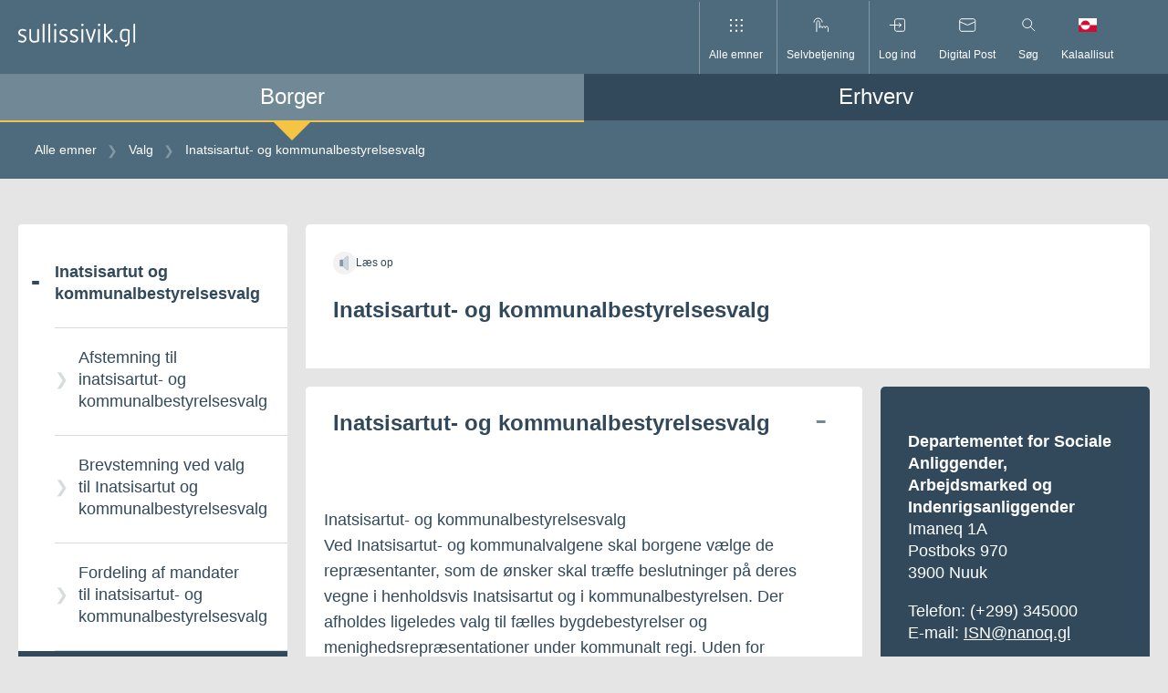

--- FILE ---
content_type: application/javascript
request_url: https://www.sullissivik.gl/build/js/standalone/dropzone.js
body_size: 31614
content:
"use strict";

function _typeof(obj) { "@babel/helpers - typeof"; if (typeof Symbol === "function" && typeof Symbol.iterator === "symbol") { _typeof = function _typeof(obj) { return typeof obj; }; } else { _typeof = function _typeof(obj) { return obj && typeof Symbol === "function" && obj.constructor === Symbol && obj !== Symbol.prototype ? "symbol" : typeof obj; }; } return _typeof(obj); }

function _possibleConstructorReturn(self, call) { if (call && (_typeof(call) === "object" || typeof call === "function")) { return call; } return _assertThisInitialized(self); }

function _getPrototypeOf(o) { _getPrototypeOf = Object.setPrototypeOf ? Object.getPrototypeOf : function _getPrototypeOf(o) { return o.__proto__ || Object.getPrototypeOf(o); }; return _getPrototypeOf(o); }

function _assertThisInitialized(self) { if (self === void 0) { throw new ReferenceError("this hasn't been initialised - super() hasn't been called"); } return self; }

function _inherits(subClass, superClass) { if (typeof superClass !== "function" && superClass !== null) { throw new TypeError("Super expression must either be null or a function"); } subClass.prototype = Object.create(superClass && superClass.prototype, { constructor: { value: subClass, writable: true, configurable: true } }); if (superClass) _setPrototypeOf(subClass, superClass); }

function _setPrototypeOf(o, p) { _setPrototypeOf = Object.setPrototypeOf || function _setPrototypeOf(o, p) { o.__proto__ = p; return o; }; return _setPrototypeOf(o, p); }

function _classCallCheck(instance, Constructor) { if (!(instance instanceof Constructor)) { throw new TypeError("Cannot call a class as a function"); } }

function _defineProperties(target, props) { for (var i = 0; i < props.length; i++) { var descriptor = props[i]; descriptor.enumerable = descriptor.enumerable || false; descriptor.configurable = true; if ("value" in descriptor) descriptor.writable = true; Object.defineProperty(target, descriptor.key, descriptor); } }

function _createClass(Constructor, protoProps, staticProps) { if (protoProps) _defineProperties(Constructor.prototype, protoProps); if (staticProps) _defineProperties(Constructor, staticProps); return Constructor; }

/*
 *
 * More info at [www.dropzonejs.com](http://www.dropzonejs.com)
 *
 * Copyright (c) 2012, Matias Meno
 *
 * Permission is hereby granted, free of charge, to any person obtaining a copy
 * of this software and associated documentation files (the "Software"), to deal
 * in the Software without restriction, including without limitation the rights
 * to use, copy, modify, merge, publish, distribute, sublicense, and/or sell
 * copies of the Software, and to permit persons to whom the Software is
 * furnished to do so, subject to the following conditions:
 *
 * The above copyright notice and this permission notice shall be included in
 * all copies or substantial portions of the Software.
 *
 * THE SOFTWARE IS PROVIDED "AS IS", WITHOUT WARRANTY OF ANY KIND, EXPRESS OR
 * IMPLIED, INCLUDING BUT NOT LIMITED TO THE WARRANTIES OF MERCHANTABILITY,
 * FITNESS FOR A PARTICULAR PURPOSE AND NONINFRINGEMENT. IN NO EVENT SHALL THE
 * AUTHORS OR COPYRIGHT HOLDERS BE LIABLE FOR ANY CLAIM, DAMAGES OR OTHER
 * LIABILITY, WHETHER IN AN ACTION OF CONTRACT, TORT OR OTHERWISE, ARISING FROM,
 * OUT OF OR IN CONNECTION WITH THE SOFTWARE OR THE USE OR OTHER DEALINGS IN
 * THE SOFTWARE.
 *
 */
// The Emitter class provides the ability to call `.on()` on Dropzone to listen
// to events.
// It is strongly based on component's emitter class, and I removed the
// functionality because of the dependency hell with different frameworks.
var Emitter =
/*#__PURE__*/
function () {
  function Emitter() {
    _classCallCheck(this, Emitter);
  }

  _createClass(Emitter, [{
    key: "on",
    // Add an event listener for given event
    value: function on(event, fn) {
      this._callbacks = this._callbacks || {}; // Create namespace for this event

      if (!this._callbacks[event]) {
        this._callbacks[event] = [];
      }

      this._callbacks[event].push(fn);

      return this;
    }
  }, {
    key: "emit",
    value: function emit(event) {
      this._callbacks = this._callbacks || {};
      var callbacks = this._callbacks[event];

      if (callbacks) {
        for (var _len = arguments.length, args = new Array(_len > 1 ? _len - 1 : 0), _key = 1; _key < _len; _key++) {
          args[_key - 1] = arguments[_key];
        }

        var _iteratorNormalCompletion = true;
        var _didIteratorError = false;
        var _iteratorError = undefined;

        try {
          for (var _iterator = callbacks[Symbol.iterator](), _step; !(_iteratorNormalCompletion = (_step = _iterator.next()).done); _iteratorNormalCompletion = true) {
            var callback = _step.value;
            callback.apply(this, args);
          }
        } catch (err) {
          _didIteratorError = true;
          _iteratorError = err;
        } finally {
          try {
            if (!_iteratorNormalCompletion && _iterator["return"] != null) {
              _iterator["return"]();
            }
          } finally {
            if (_didIteratorError) {
              throw _iteratorError;
            }
          }
        }
      }

      return this;
    } // Remove event listener for given event. If fn is not provided, all event
    // listeners for that event will be removed. If neither is provided, all
    // event listeners will be removed.

  }, {
    key: "off",
    value: function off(event, fn) {
      if (!this._callbacks || arguments.length === 0) {
        this._callbacks = {};
        return this;
      } // specific event


      var callbacks = this._callbacks[event];

      if (!callbacks) {
        return this;
      } // remove all handlers


      if (arguments.length === 1) {
        delete this._callbacks[event];
        return this;
      } // remove specific handler


      for (var i = 0; i < callbacks.length; i++) {
        var callback = callbacks[i];

        if (callback === fn) {
          callbacks.splice(i, 1);
          break;
        }
      }

      return this;
    }
  }]);

  return Emitter;
}();

var Dropzone =
/*#__PURE__*/
function (_Emitter) {
  _inherits(Dropzone, _Emitter);

  _createClass(Dropzone, null, [{
    key: "initClass",
    value: function initClass() {
      // Exposing the emitter class, mainly for tests
      this.prototype.Emitter = Emitter;
      /*
       This is a list of all available events you can register on a dropzone object.
        You can register an event handler like this:
        dropzone.on("dragEnter", function() { });
        */

      this.prototype.events = ["drop", "dragstart", "dragend", "dragenter", "dragover", "dragleave", "addedfile", "addedfiles", "removedfile", "thumbnail", "error", "errormultiple", "processing", "processingmultiple", "uploadprogress", "totaluploadprogress", "sending", "sendingmultiple", "success", "successmultiple", "canceled", "canceledmultiple", "complete", "completemultiple", "reset", "maxfilesexceeded", "maxfilesreached", "queuecomplete"];
      this.prototype.defaultOptions = {
        /**
         * Has to be specified on elements other than form (or when the form
         * doesn't have an `action` attribute). You can also
         * provide a function that will be called with `files` and
         * must return the url (since `v3.12.0`)
         */
        url: null,

        /**
         * Can be changed to `"put"` if necessary. You can also provide a function
         * that will be called with `files` and must return the method (since `v3.12.0`).
         */
        method: "post",

        /**
         * Will be set on the XHRequest.
         */
        withCredentials: false,

        /**
         * The timeout for the XHR requests in milliseconds (since `v4.4.0`).
         */
        timeout: 30000,

        /**
         * How many file uploads to process in parallel (See the
         * Enqueuing file uploads documentation section for more info)
         */
        parallelUploads: 2,

        /**
         * Whether to send multiple files in one request. If
         * this it set to true, then the fallback file input element will
         * have the `multiple` attribute as well. This option will
         * also trigger additional events (like `processingmultiple`). See the events
         * documentation section for more information.
         */
        uploadMultiple: false,

        /**
         * Whether you want files to be uploaded in chunks to your server. This can't be
         * used in combination with `uploadMultiple`.
         *
         * See [chunksUploaded](#config-chunksUploaded) for the callback to finalise an upload.
         */
        chunking: false,

        /**
         * If `chunking` is enabled, this defines whether **every** file should be chunked,
         * even if the file size is below chunkSize. This means, that the additional chunk
         * form data will be submitted and the `chunksUploaded` callback will be invoked.
         */
        forceChunking: false,

        /**
         * If `chunking` is `true`, then this defines the chunk size in bytes.
         */
        chunkSize: 2000000,

        /**
         * If `true`, the individual chunks of a file are being uploaded simultaneously.
         */
        parallelChunkUploads: false,

        /**
         * Whether a chunk should be retried if it fails.
         */
        retryChunks: false,

        /**
         * If `retryChunks` is true, how many times should it be retried.
         */
        retryChunksLimit: 3,

        /**
         * If not `null` defines how many files this Dropzone handles. If it exceeds,
         * the event `maxfilesexceeded` will be called. The dropzone element gets the
         * class `dz-max-files-reached` accordingly so you can provide visual feedback.
         */
        maxFilesize: 256,

        /**
         * The name of the file param that gets transferred.
         * **NOTE**: If you have the option  `uploadMultiple` set to `true`, then
         * Dropzone will append `[]` to the name.
         */
        paramName: "file",

        /**
         * Whether thumbnails for images should be generated
         */
        createImageThumbnails: true,

        /**
         * In MB. When the filename exceeds this limit, the thumbnail will not be generated.
         */
        maxThumbnailFilesize: 10,

        /**
         * If `null`, the ratio of the image will be used to calculate it.
         */
        thumbnailWidth: 120,

        /**
         * The same as `thumbnailWidth`. If both are null, images will not be resized.
         */
        thumbnailHeight: 120,

        /**
         * How the images should be scaled down in case both, `thumbnailWidth` and `thumbnailHeight` are provided.
         * Can be either `contain` or `crop`.
         */
        thumbnailMethod: 'crop',

        /**
         * If set, images will be resized to these dimensions before being **uploaded**.
         * If only one, `resizeWidth` **or** `resizeHeight` is provided, the original aspect
         * ratio of the file will be preserved.
         *
         * The `options.transformFile` function uses these options, so if the `transformFile` function
         * is overridden, these options don't do anything.
         */
        resizeWidth: null,

        /**
         * See `resizeWidth`.
         */
        resizeHeight: null,

        /**
         * The mime type of the resized image (before it gets uploaded to the server).
         * If `null` the original mime type will be used. To force jpeg, for example, use `image/jpeg`.
         * See `resizeWidth` for more information.
         */
        resizeMimeType: null,

        /**
         * The quality of the resized images. See `resizeWidth`.
         */
        resizeQuality: 0.8,

        /**
         * How the images should be scaled down in case both, `resizeWidth` and `resizeHeight` are provided.
         * Can be either `contain` or `crop`.
         */
        resizeMethod: 'contain',

        /**
         * The base that is used to calculate the filesize. You can change this to
         * 1024 if you would rather display kibibytes, mebibytes, etc...
         * 1024 is technically incorrect, because `1024 bytes` are `1 kibibyte` not `1 kilobyte`.
         * You can change this to `1024` if you don't care about validity.
         */
        filesizeBase: 1000,

        /**
         * Can be used to limit the maximum number of files that will be handled by this Dropzone
         */
        maxFiles: null,

        /**
         * An optional object to send additional headers to the server. Eg:
         * `{ "My-Awesome-Header": "header value" }`
         */
        headers: null,

        /**
         * If `true`, the dropzone element itself will be clickable, if `false`
         * nothing will be clickable.
         *
         * You can also pass an HTML element, a CSS selector (for multiple elements)
         * or an array of those. In that case, all of those elements will trigger an
         * upload when clicked.
         */
        clickable: true,

        /**
         * Whether hidden files in directories should be ignored.
         */
        ignoreHiddenFiles: true,

        /**
         * The default implementation of `accept` checks the file's mime type or
         * extension against this list. This is a comma separated list of mime
         * types or file extensions.
         *
         * Eg.: `image/*,application/pdf,.psd`
         *
         * If the Dropzone is `clickable` this option will also be used as
         * [`accept`](https://developer.mozilla.org/en-US/docs/HTML/Element/input#attr-accept)
         * parameter on the hidden file input as well.
         */
        acceptedFiles: null,

        /**
         * **Deprecated!**
         * Use acceptedFiles instead.
         */
        acceptedMimeTypes: null,

        /**
         * If false, files will be added to the queue but the queue will not be
         * processed automatically.
         * This can be useful if you need some additional user input before sending
         * files (or if you want want all files sent at once).
         * If you're ready to send the file simply call `myDropzone.processQueue()`.
         *
         * See the [enqueuing file uploads](#enqueuing-file-uploads) documentation
         * section for more information.
         */
        autoProcessQueue: true,

        /**
         * If false, files added to the dropzone will not be queued by default.
         * You'll have to call `enqueueFile(file)` manually.
         */
        autoQueue: true,

        /**
         * If `true`, this will add a link to every file preview to remove or cancel (if
         * already uploading) the file. The `dictCancelUpload`, `dictCancelUploadConfirmation`
         * and `dictRemoveFile` options are used for the wording.
         */
        addRemoveLinks: false,

        /**
         * Defines where to display the file previews – if `null` the
         * Dropzone element itself is used. Can be a plain `HTMLElement` or a CSS
         * selector. The element should have the `dropzone-previews` class so
         * the previews are displayed properly.
         */
        previewsContainer: null,

        /**
         * This is the element the hidden input field (which is used when clicking on the
         * dropzone to trigger file selection) will be appended to. This might
         * be important in case you use frameworks to switch the content of your page.
         *
         * Can be a selector string, or an element directly.
         */
        hiddenInputContainer: "body",

        /**
         * If null, no capture type will be specified
         * If camera, mobile devices will skip the file selection and choose camera
         * If microphone, mobile devices will skip the file selection and choose the microphone
         * If camcorder, mobile devices will skip the file selection and choose the camera in video mode
         * On apple devices multiple must be set to false.  AcceptedFiles may need to
         * be set to an appropriate mime type (e.g. "image/*", "audio/*", or "video/*").
         */
        capture: null,

        /**
         * **Deprecated**. Use `renameFile` instead.
         */
        renameFilename: null,

        /**
         * A function that is invoked before the file is uploaded to the server and renames the file.
         * This function gets the `File` as argument and can use the `file.name`. The actual name of the
         * file that gets used during the upload can be accessed through `file.upload.filename`.
         */
        renameFile: null,

        /**
         * If `true` the fallback will be forced. This is very useful to test your server
         * implementations first and make sure that everything works as
         * expected without dropzone if you experience problems, and to test
         * how your fallbacks will look.
         */
        forceFallback: false,

        /**
         * The text used before any files are dropped.
         */
        dictDefaultMessage: "Drop files here to upload",

        /**
         * The text that replaces the default message text it the browser is not supported.
         */
        dictFallbackMessage: "Your browser does not support drag'n'drop file uploads.",

        /**
         * The text that will be added before the fallback form.
         * If you provide a  fallback element yourself, or if this option is `null` this will
         * be ignored.
         */
        dictFallbackText: "Please use the fallback form below to upload your files like in the olden days.",

        /**
         * If the filesize is too big.
         * `{{filesize}}` and `{{maxFilesize}}` will be replaced with the respective configuration values.
         */
        dictFileTooBig: "File is too big ({{filesize}}MiB). Max filesize: {{maxFilesize}}MiB.",

        /**
         * If the file doesn't match the file type.
         */
        dictInvalidFileType: "You can't upload files of this type.",

        /**
         * If the server response was invalid.
         * `{{statusCode}}` will be replaced with the servers status code.
         */
        dictResponseError: "Server responded with {{statusCode}} code.",

        /**
         * If `addRemoveLinks` is true, the text to be used for the cancel upload link.
         */
        dictCancelUpload: "Cancel upload",

        /**
         * The text that is displayed if an upload was manually canceled
         */
        dictUploadCanceled: "Upload canceled.",

        /**
         * If `addRemoveLinks` is true, the text to be used for confirmation when cancelling upload.
         */
        dictCancelUploadConfirmation: "Are you sure you want to cancel this upload?",

        /**
         * If `addRemoveLinks` is true, the text to be used to remove a file.
         */
        dictRemoveFile: "Remove file",

        /**
         * If this is not null, then the user will be prompted before removing a file.
         */
        dictRemoveFileConfirmation: null,

        /**
         * Displayed if `maxFiles` is st and exceeded.
         * The string `{{maxFiles}}` will be replaced by the configuration value.
         */
        dictMaxFilesExceeded: "You can not upload any more files.",

        /**
         * Allows you to translate the different units. Starting with `tb` for terabytes and going down to
         * `b` for bytes.
         */
        dictFileSizeUnits: {
          tb: "TB",
          gb: "GB",
          mb: "MB",
          kb: "KB",
          b: "b"
        },

        /**
         * Called when dropzone initialized
         * You can add event listeners here
         */
        init: function init() {},

        /**
         * Can be an **object** of additional parameters to transfer to the server, **or** a `Function`
         * that gets invoked with the `files`, `xhr` and, if it's a chunked upload, `chunk` arguments. In case
         * of a function, this needs to return a map.
         *
         * The default implementation does nothing for normal uploads, but adds relevant information for
         * chunked uploads.
         *
         * This is the same as adding hidden input fields in the form element.
         */
        params: function params(files, xhr, chunk) {
          if (chunk) {
            return {
              dzuuid: chunk.file.upload.uuid,
              dzchunkindex: chunk.index,
              dztotalfilesize: chunk.file.size,
              dzchunksize: this.options.chunkSize,
              dztotalchunkcount: chunk.file.upload.totalChunkCount,
              dzchunkbyteoffset: chunk.index * this.options.chunkSize
            };
          }
        },

        /**
         * A function that gets a [file](https://developer.mozilla.org/en-US/docs/DOM/File)
         * and a `done` function as parameters.
         *
         * If the done function is invoked without arguments, the file is "accepted" and will
         * be processed. If you pass an error message, the file is rejected, and the error
         * message will be displayed.
         * This function will not be called if the file is too big or doesn't match the mime types.
         */
        accept: function accept(file, done) {
          return done();
        },

        /**
         * The callback that will be invoked when all chunks have been uploaded for a file.
         * It gets the file for which the chunks have been uploaded as the first parameter,
         * and the `done` function as second. `done()` needs to be invoked when everything
         * needed to finish the upload process is done.
         */
        chunksUploaded: function chunksUploaded(file, done) {
          done();
        },

        /**
         * Gets called when the browser is not supported.
         * The default implementation shows the fallback input field and adds
         * a text.
         */
        fallback: function fallback() {
          // This code should pass in IE7... :(
          var messageElement;
          this.element.className = "".concat(this.element.className, " dz-browser-not-supported");
          var _iteratorNormalCompletion2 = true;
          var _didIteratorError2 = false;
          var _iteratorError2 = undefined;

          try {
            for (var _iterator2 = this.element.getElementsByTagName("div")[Symbol.iterator](), _step2; !(_iteratorNormalCompletion2 = (_step2 = _iterator2.next()).done); _iteratorNormalCompletion2 = true) {
              var child = _step2.value;

              if (/(^| )dz-message($| )/.test(child.className)) {
                messageElement = child;
                child.className = "dz-message"; // Removes the 'dz-default' class

                break;
              }
            }
          } catch (err) {
            _didIteratorError2 = true;
            _iteratorError2 = err;
          } finally {
            try {
              if (!_iteratorNormalCompletion2 && _iterator2["return"] != null) {
                _iterator2["return"]();
              }
            } finally {
              if (_didIteratorError2) {
                throw _iteratorError2;
              }
            }
          }

          if (!messageElement) {
            messageElement = Dropzone.createElement("<div class=\"dz-message\"><span></span></div>");
            this.element.appendChild(messageElement);
          }

          var span = messageElement.getElementsByTagName("span")[0];

          if (span) {
            if (span.textContent != null) {
              span.textContent = this.options.dictFallbackMessage;
            } else if (span.innerText != null) {
              span.innerText = this.options.dictFallbackMessage;
            }
          }

          return this.element.appendChild(this.getFallbackForm());
        },

        /**
         * Gets called to calculate the thumbnail dimensions.
         *
         * It gets `file`, `width` and `height` (both may be `null`) as parameters and must return an object containing:
         *
         *  - `srcWidth` & `srcHeight` (required)
         *  - `trgWidth` & `trgHeight` (required)
         *  - `srcX` & `srcY` (optional, default `0`)
         *  - `trgX` & `trgY` (optional, default `0`)
         *
         * Those values are going to be used by `ctx.drawImage()`.
         */
        resize: function resize(file, width, height, resizeMethod) {
          var info = {
            srcX: 0,
            srcY: 0,
            srcWidth: file.width,
            srcHeight: file.height
          };
          var srcRatio = file.width / file.height; // Automatically calculate dimensions if not specified

          if (width == null && height == null) {
            width = info.srcWidth;
            height = info.srcHeight;
          } else if (width == null) {
            width = height * srcRatio;
          } else if (height == null) {
            height = width / srcRatio;
          } // Make sure images aren't upscaled


          width = Math.min(width, info.srcWidth);
          height = Math.min(height, info.srcHeight);
          var trgRatio = width / height;

          if (info.srcWidth > width || info.srcHeight > height) {
            // Image is bigger and needs rescaling
            if (resizeMethod === 'crop') {
              if (srcRatio > trgRatio) {
                info.srcHeight = file.height;
                info.srcWidth = info.srcHeight * trgRatio;
              } else {
                info.srcWidth = file.width;
                info.srcHeight = info.srcWidth / trgRatio;
              }
            } else if (resizeMethod === 'contain') {
              // Method 'contain'
              if (srcRatio > trgRatio) {
                height = width / srcRatio;
              } else {
                width = height * srcRatio;
              }
            } else {
              throw new Error("Unknown resizeMethod '".concat(resizeMethod, "'"));
            }
          }

          info.srcX = (file.width - info.srcWidth) / 2;
          info.srcY = (file.height - info.srcHeight) / 2;
          info.trgWidth = width;
          info.trgHeight = height;
          return info;
        },

        /**
         * Can be used to transform the file (for example, resize an image if necessary).
         *
         * The default implementation uses `resizeWidth` and `resizeHeight` (if provided) and resizes
         * images according to those dimensions.
         *
         * Gets the `file` as the first parameter, and a `done()` function as the second, that needs
         * to be invoked with the file when the transformation is done.
         */
        transformFile: function transformFile(file, done) {
          if ((this.options.resizeWidth || this.options.resizeHeight) && file.type.match(/image.*/)) {
            return this.resizeImage(file, this.options.resizeWidth, this.options.resizeHeight, this.options.resizeMethod, done);
          } else {
            return done(file);
          }
        },

        /**
         * A string that contains the template used for each dropped
         * file. Change it to fulfill your needs but make sure to properly
         * provide all elements.
         *
         * If you want to use an actual HTML element instead of providing a String
         * as a config option, you could create a div with the id `tpl`,
         * put the template inside it and provide the element like this:
         *
         *     document
         *       .querySelector('#tpl')
         *       .innerHTML
         *
         */
        previewTemplate: "<div class=\"dz-preview dz-file-preview\">\n  <div class=\"dz-image\"><img data-dz-thumbnail /></div>\n  <div class=\"dz-details\">\n    <div class=\"dz-size\"><span data-dz-size></span></div>\n    <div class=\"dz-filename\"><span data-dz-name></span></div>\n  </div>\n  <div class=\"dz-progress\"><span class=\"dz-upload\" data-dz-uploadprogress></span></div>\n  <div class=\"dz-error-message\"><span data-dz-errormessage></span></div>\n  <div class=\"dz-success-mark\">\n    <svg width=\"54px\" height=\"54px\" viewBox=\"0 0 54 54\" version=\"1.1\" xmlns=\"http://www.w3.org/2000/svg\" xmlns:xlink=\"http://www.w3.org/1999/xlink\">\n      <title>Check</title>\n      <g stroke=\"none\" stroke-width=\"1\" fill=\"none\" fill-rule=\"evenodd\">\n        <path d=\"M23.5,31.8431458 L17.5852419,25.9283877 C16.0248253,24.3679711 13.4910294,24.366835 11.9289322,25.9289322 C10.3700136,27.4878508 10.3665912,30.0234455 11.9283877,31.5852419 L20.4147581,40.0716123 C20.5133999,40.1702541 20.6159315,40.2626649 20.7218615,40.3488435 C22.2835669,41.8725651 24.794234,41.8626202 26.3461564,40.3106978 L43.3106978,23.3461564 C44.8771021,21.7797521 44.8758057,19.2483887 43.3137085,17.6862915 C41.7547899,16.1273729 39.2176035,16.1255422 37.6538436,17.6893022 L23.5,31.8431458 Z M27,53 C41.3594035,53 53,41.3594035 53,27 C53,12.6405965 41.3594035,1 27,1 C12.6405965,1 1,12.6405965 1,27 C1,41.3594035 12.6405965,53 27,53 Z\" stroke-opacity=\"0.198794158\" stroke=\"#747474\" fill-opacity=\"0.816519475\" fill=\"#FFFFFF\"></path>\n      </g>\n    </svg>\n  </div>\n  <div class=\"dz-error-mark\">\n    <svg width=\"54px\" height=\"54px\" viewBox=\"0 0 54 54\" version=\"1.1\" xmlns=\"http://www.w3.org/2000/svg\" xmlns:xlink=\"http://www.w3.org/1999/xlink\">\n      <title>Error</title>\n      <g stroke=\"none\" stroke-width=\"1\" fill=\"none\" fill-rule=\"evenodd\">\n        <g stroke=\"#747474\" stroke-opacity=\"0.198794158\" fill=\"#FFFFFF\" fill-opacity=\"0.816519475\">\n          <path d=\"M32.6568542,29 L38.3106978,23.3461564 C39.8771021,21.7797521 39.8758057,19.2483887 38.3137085,17.6862915 C36.7547899,16.1273729 34.2176035,16.1255422 32.6538436,17.6893022 L27,23.3431458 L21.3461564,17.6893022 C19.7823965,16.1255422 17.2452101,16.1273729 15.6862915,17.6862915 C14.1241943,19.2483887 14.1228979,21.7797521 15.6893022,23.3461564 L21.3431458,29 L15.6893022,34.6538436 C14.1228979,36.2202479 14.1241943,38.7516113 15.6862915,40.3137085 C17.2452101,41.8726271 19.7823965,41.8744578 21.3461564,40.3106978 L27,34.6568542 L32.6538436,40.3106978 C34.2176035,41.8744578 36.7547899,41.8726271 38.3137085,40.3137085 C39.8758057,38.7516113 39.8771021,36.2202479 38.3106978,34.6538436 L32.6568542,29 Z M27,53 C41.3594035,53 53,41.3594035 53,27 C53,12.6405965 41.3594035,1 27,1 C12.6405965,1 1,12.6405965 1,27 C1,41.3594035 12.6405965,53 27,53 Z\"></path>\n        </g>\n      </g>\n    </svg>\n  </div>\n<button data-dz-remove>Remove</button>\n</div>",
        // END OPTIONS
        // (Required by the dropzone documentation parser)

        /*
         Those functions register themselves to the events on init and handle all
         the user interface specific stuff. Overwriting them won't break the upload
         but can break the way it's displayed.
         You can overwrite them if you don't like the default behavior. If you just
         want to add an additional event handler, register it on the dropzone object
         and don't overwrite those options.
         */
        // Those are self explanatory and simply concern the DragnDrop.
        drop: function drop(e) {
          return this.element.classList.remove("dz-drag-hover");
        },
        dragstart: function dragstart(e) {},
        dragend: function dragend(e) {
          return this.element.classList.remove("dz-drag-hover");
        },
        dragenter: function dragenter(e) {
          return this.element.classList.add("dz-drag-hover");
        },
        dragover: function dragover(e) {
          return this.element.classList.add("dz-drag-hover");
        },
        dragleave: function dragleave(e) {
          return this.element.classList.remove("dz-drag-hover");
        },
        paste: function paste(e) {},
        // Called whenever there are no files left in the dropzone anymore, and the
        // dropzone should be displayed as if in the initial state.
        reset: function reset() {
          return this.element.classList.remove("dz-started");
        },
        // Called when a file is added to the queue
        // Receives `file`
        addedfile: function addedfile(file) {
          var _this2 = this;

          if (this.element === this.previewsContainer) {
            this.element.classList.add("dz-started");
          }

          if (this.previewsContainer) {
            file.previewElement = Dropzone.createElement(this.options.previewTemplate.trim());
            file.previewTemplate = file.previewElement; // Backwards compatibility

            this.previewsContainer.appendChild(file.previewElement);
            var _iteratorNormalCompletion3 = true;
            var _didIteratorError3 = false;
            var _iteratorError3 = undefined;

            try {
              for (var _iterator3 = file.previewElement.querySelectorAll("[data-dz-name]")[Symbol.iterator](), _step3; !(_iteratorNormalCompletion3 = (_step3 = _iterator3.next()).done); _iteratorNormalCompletion3 = true) {
                var node = _step3.value;
                node.textContent = file.name;
              }
            } catch (err) {
              _didIteratorError3 = true;
              _iteratorError3 = err;
            } finally {
              try {
                if (!_iteratorNormalCompletion3 && _iterator3["return"] != null) {
                  _iterator3["return"]();
                }
              } finally {
                if (_didIteratorError3) {
                  throw _iteratorError3;
                }
              }
            }

            var _iteratorNormalCompletion4 = true;
            var _didIteratorError4 = false;
            var _iteratorError4 = undefined;

            try {
              for (var _iterator4 = file.previewElement.querySelectorAll("[data-dz-size]")[Symbol.iterator](), _step4; !(_iteratorNormalCompletion4 = (_step4 = _iterator4.next()).done); _iteratorNormalCompletion4 = true) {
                node = _step4.value;
                node.innerHTML = this.filesize(file.size);
              }
            } catch (err) {
              _didIteratorError4 = true;
              _iteratorError4 = err;
            } finally {
              try {
                if (!_iteratorNormalCompletion4 && _iterator4["return"] != null) {
                  _iterator4["return"]();
                }
              } finally {
                if (_didIteratorError4) {
                  throw _iteratorError4;
                }
              }
            }

            if (this.options.addRemoveLinks) {
              file._removeLink = Dropzone.createElement("<a class=\"dz-remove\" href=\"javascript:undefined;\" data-dz-remove>".concat(this.options.dictRemoveFile, "</a>"));
              file.previewElement.appendChild(file._removeLink);
            }

            var removeFileEvent = function removeFileEvent(e) {
              e.preventDefault();
              e.stopPropagation();

              if (file.status === Dropzone.UPLOADING) {
                return Dropzone.confirm(_this2.options.dictCancelUploadConfirmation, function () {
                  return _this2.removeFile(file);
                });
              } else {
                if (_this2.options.dictRemoveFileConfirmation) {
                  return Dropzone.confirm(_this2.options.dictRemoveFileConfirmation, function () {
                    return _this2.removeFile(file);
                  });
                } else {
                  return _this2.removeFile(file);
                }
              }
            };

            var _iteratorNormalCompletion5 = true;
            var _didIteratorError5 = false;
            var _iteratorError5 = undefined;

            try {
              for (var _iterator5 = file.previewElement.querySelectorAll("[data-dz-remove]")[Symbol.iterator](), _step5; !(_iteratorNormalCompletion5 = (_step5 = _iterator5.next()).done); _iteratorNormalCompletion5 = true) {
                var removeLink = _step5.value;
                removeLink.addEventListener("click", removeFileEvent);
              }
            } catch (err) {
              _didIteratorError5 = true;
              _iteratorError5 = err;
            } finally {
              try {
                if (!_iteratorNormalCompletion5 && _iterator5["return"] != null) {
                  _iterator5["return"]();
                }
              } finally {
                if (_didIteratorError5) {
                  throw _iteratorError5;
                }
              }
            }
          }
        },
        // Called whenever a file is removed.
        removedfile: function removedfile(file) {
          if (file.previewElement != null && file.previewElement.parentNode != null) {
            file.previewElement.parentNode.removeChild(file.previewElement);
          }

          return this._updateMaxFilesReachedClass();
        },
        // Called when a thumbnail has been generated
        // Receives `file` and `dataUrl`
        thumbnail: function thumbnail(file, dataUrl) {
          if (file.previewElement) {
            file.previewElement.classList.remove("dz-file-preview");
            var _iteratorNormalCompletion6 = true;
            var _didIteratorError6 = false;
            var _iteratorError6 = undefined;

            try {
              for (var _iterator6 = file.previewElement.querySelectorAll("[data-dz-thumbnail]")[Symbol.iterator](), _step6; !(_iteratorNormalCompletion6 = (_step6 = _iterator6.next()).done); _iteratorNormalCompletion6 = true) {
                var thumbnailElement = _step6.value;
                thumbnailElement.alt = file.name;
                thumbnailElement.src = dataUrl;
              }
            } catch (err) {
              _didIteratorError6 = true;
              _iteratorError6 = err;
            } finally {
              try {
                if (!_iteratorNormalCompletion6 && _iterator6["return"] != null) {
                  _iterator6["return"]();
                }
              } finally {
                if (_didIteratorError6) {
                  throw _iteratorError6;
                }
              }
            }

            return setTimeout(function () {
              return file.previewElement.classList.add("dz-image-preview");
            }, 1);
          }
        },
        // Called whenever an error occurs
        // Receives `file` and `message`
        error: function error(file, message) {
          if (file.previewElement) {
            file.previewElement.classList.add("dz-error");

            if (typeof message !== "String" && message.error) {
              message = message.error;
            }

            var _iteratorNormalCompletion7 = true;
            var _didIteratorError7 = false;
            var _iteratorError7 = undefined;

            try {
              for (var _iterator7 = file.previewElement.querySelectorAll("[data-dz-errormessage]")[Symbol.iterator](), _step7; !(_iteratorNormalCompletion7 = (_step7 = _iterator7.next()).done); _iteratorNormalCompletion7 = true) {
                var node = _step7.value;
                node.textContent = message;
              }
            } catch (err) {
              _didIteratorError7 = true;
              _iteratorError7 = err;
            } finally {
              try {
                if (!_iteratorNormalCompletion7 && _iterator7["return"] != null) {
                  _iterator7["return"]();
                }
              } finally {
                if (_didIteratorError7) {
                  throw _iteratorError7;
                }
              }
            }
          }
        },
        errormultiple: function errormultiple() {},
        // Called when a file gets processed. Since there is a cue, not all added
        // files are processed immediately.
        // Receives `file`
        processing: function processing(file) {
          if (file.previewElement) {
            file.previewElement.classList.add("dz-processing");

            if (file._removeLink) {
              return file._removeLink.innerHTML = this.options.dictCancelUpload;
            }
          }
        },
        processingmultiple: function processingmultiple() {},
        // Called whenever the upload progress gets updated.
        // Receives `file`, `progress` (percentage 0-100) and `bytesSent`.
        // To get the total number of bytes of the file, use `file.size`
        uploadprogress: function uploadprogress(file, progress, bytesSent) {
          if (file.previewElement) {
            var _iteratorNormalCompletion8 = true;
            var _didIteratorError8 = false;
            var _iteratorError8 = undefined;

            try {
              for (var _iterator8 = file.previewElement.querySelectorAll("[data-dz-uploadprogress]")[Symbol.iterator](), _step8; !(_iteratorNormalCompletion8 = (_step8 = _iterator8.next()).done); _iteratorNormalCompletion8 = true) {
                var node = _step8.value;
                node.nodeName === 'PROGRESS' ? node.value = progress : node.style.width = "".concat(progress, "%");
              }
            } catch (err) {
              _didIteratorError8 = true;
              _iteratorError8 = err;
            } finally {
              try {
                if (!_iteratorNormalCompletion8 && _iterator8["return"] != null) {
                  _iterator8["return"]();
                }
              } finally {
                if (_didIteratorError8) {
                  throw _iteratorError8;
                }
              }
            }
          }
        },
        // Called whenever the total upload progress gets updated.
        // Called with totalUploadProgress (0-100), totalBytes and totalBytesSent
        totaluploadprogress: function totaluploadprogress() {},
        // Called just before the file is sent. Gets the `xhr` object as second
        // parameter, so you can modify it (for example to add a CSRF token) and a
        // `formData` object to add additional information.
        sending: function sending() {},
        sendingmultiple: function sendingmultiple() {},
        // When the complete upload is finished and successful
        // Receives `file`
        success: function success(file) {
          if (file.previewElement) {
            return file.previewElement.classList.add("dz-success");
          }
        },
        successmultiple: function successmultiple() {},
        // When the upload is canceled.
        canceled: function canceled(file) {
          return this.emit("error", file, this.options.dictUploadCanceled);
        },
        canceledmultiple: function canceledmultiple() {},
        // When the upload is finished, either with success or an error.
        // Receives `file`
        complete: function complete(file) {
          if (file._removeLink) {
            file._removeLink.innerHTML = this.options.dictRemoveFile;
          }

          if (file.previewElement) {
            return file.previewElement.classList.add("dz-complete");
          }
        },
        completemultiple: function completemultiple() {},
        maxfilesexceeded: function maxfilesexceeded() {},
        maxfilesreached: function maxfilesreached() {},
        queuecomplete: function queuecomplete() {},
        addedfiles: function addedfiles() {}
      };
      this.prototype._thumbnailQueue = [];
      this.prototype._processingThumbnail = false;
    } // global utility

  }, {
    key: "extend",
    value: function extend(target) {
      for (var _len2 = arguments.length, objects = new Array(_len2 > 1 ? _len2 - 1 : 0), _key2 = 1; _key2 < _len2; _key2++) {
        objects[_key2 - 1] = arguments[_key2];
      }

      for (var _i = 0, _objects = objects; _i < _objects.length; _i++) {
        var object = _objects[_i];

        for (var key in object) {
          var val = object[key];
          target[key] = val;
        }
      }

      return target;
    }
  }]);

  function Dropzone(el, options) {
    var _this;

    _classCallCheck(this, Dropzone);

    _this = _possibleConstructorReturn(this, _getPrototypeOf(Dropzone).call(this));
    var fallback, left;
    _this.element = el; // For backwards compatibility since the version was in the prototype previously

    _this.version = Dropzone.version;
    _this.defaultOptions.previewTemplate = _this.defaultOptions.previewTemplate.replace(/\n*/g, "");
    _this.clickableElements = [];
    _this.listeners = [];
    _this.files = []; // All files

    if (typeof _this.element === "string") {
      _this.element = document.querySelector(_this.element);
    } // Not checking if instance of HTMLElement or Element since IE9 is extremely weird.


    if (!_this.element || _this.element.nodeType == null) {
      throw new Error("Invalid dropzone element.");
    }

    if (_this.element.dropzone) {
      throw new Error("Dropzone already attached.");
    } // Now add this dropzone to the instances.


    Dropzone.instances.push(_assertThisInitialized(_this)); // Put the dropzone inside the element itself.

    _this.element.dropzone = _assertThisInitialized(_this);
    var elementOptions = (left = Dropzone.optionsForElement(_this.element)) != null ? left : {};
    _this.options = Dropzone.extend({}, _this.defaultOptions, elementOptions, options != null ? options : {}); // If the browser failed, just call the fallback and leave

    if (_this.options.forceFallback || !Dropzone.isBrowserSupported()) {
      return _possibleConstructorReturn(_this, _this.options.fallback.call(_assertThisInitialized(_this)));
    } // @options.url = @element.getAttribute "action" unless @options.url?


    if (_this.options.url == null) {
      _this.options.url = _this.element.getAttribute("action");
    }

    if (!_this.options.url) {
      throw new Error("No URL provided.");
    }

    if (_this.options.acceptedFiles && _this.options.acceptedMimeTypes) {
      throw new Error("You can't provide both 'acceptedFiles' and 'acceptedMimeTypes'. 'acceptedMimeTypes' is deprecated.");
    }

    if (_this.options.uploadMultiple && _this.options.chunking) {
      throw new Error('You cannot set both: uploadMultiple and chunking.');
    } // Backwards compatibility


    if (_this.options.acceptedMimeTypes) {
      _this.options.acceptedFiles = _this.options.acceptedMimeTypes;
      delete _this.options.acceptedMimeTypes;
    } // Backwards compatibility


    if (_this.options.renameFilename != null) {
      _this.options.renameFile = function (file) {
        return _this.options.renameFilename.call(_assertThisInitialized(_this), file.name, file);
      };
    }

    _this.options.method = _this.options.method.toUpperCase();

    if ((fallback = _this.getExistingFallback()) && fallback.parentNode) {
      // Remove the fallback
      fallback.parentNode.removeChild(fallback);
    } // Display previews in the previewsContainer element or the Dropzone element unless explicitly set to false


    if (_this.options.previewsContainer !== false) {
      if (_this.options.previewsContainer) {
        _this.previewsContainer = Dropzone.getElement(_this.options.previewsContainer, "previewsContainer");
      } else {
        _this.previewsContainer = _this.element;
      }
    }

    if (_this.options.clickable) {
      if (_this.options.clickable === true) {
        _this.clickableElements = [_this.element];
      } else {
        _this.clickableElements = Dropzone.getElements(_this.options.clickable, "clickable");
      }
    }

    _this.init();

    return _this;
  } // Returns all files that have been accepted


  _createClass(Dropzone, [{
    key: "getAcceptedFiles",
    value: function getAcceptedFiles() {
      return this.files.filter(function (file) {
        return file.accepted;
      }).map(function (file) {
        return file;
      });
    } // Returns all files that have been rejected
    // Not sure when that's going to be useful, but added for completeness.

  }, {
    key: "getRejectedFiles",
    value: function getRejectedFiles() {
      return this.files.filter(function (file) {
        return !file.accepted;
      }).map(function (file) {
        return file;
      });
    }
  }, {
    key: "getFilesWithStatus",
    value: function getFilesWithStatus(status) {
      return this.files.filter(function (file) {
        return file.status === status;
      }).map(function (file) {
        return file;
      });
    } // Returns all files that are in the queue

  }, {
    key: "getQueuedFiles",
    value: function getQueuedFiles() {
      return this.getFilesWithStatus(Dropzone.QUEUED);
    }
  }, {
    key: "getUploadingFiles",
    value: function getUploadingFiles() {
      return this.getFilesWithStatus(Dropzone.UPLOADING);
    }
  }, {
    key: "getAddedFiles",
    value: function getAddedFiles() {
      return this.getFilesWithStatus(Dropzone.ADDED);
    } // Files that are either queued or uploading

  }, {
    key: "getActiveFiles",
    value: function getActiveFiles() {
      return this.files.filter(function (file) {
        return file.status === Dropzone.UPLOADING || file.status === Dropzone.QUEUED;
      }).map(function (file) {
        return file;
      });
    } // The function that gets called when Dropzone is initialized. You
    // can (and should) setup event listeners inside this function.

  }, {
    key: "init",
    value: function init() {
      var _this3 = this;

      // In case it isn't set already
      if (this.element.tagName === "form") {
        this.element.setAttribute("enctype", "multipart/form-data");
      }

      if (this.element.classList.contains("dropzone") && !this.element.querySelector(".dz-message")) {
        this.element.appendChild(Dropzone.createElement("<div class=\"dz-default dz-message\"><button class=\"dz-button\" type=\"button\">".concat(this.options.dictDefaultMessage, "</button></div>")));
      }

      if (this.clickableElements.length) {
        var setupHiddenFileInput = function setupHiddenFileInput() {
          if (_this3.hiddenFileInput) {
            _this3.hiddenFileInput.parentNode.removeChild(_this3.hiddenFileInput);
          }

          _this3.hiddenFileInput = document.createElement("input");

          _this3.hiddenFileInput.setAttribute("type", "file");

          if (_this3.options.maxFiles === null || _this3.options.maxFiles > 1) {
            _this3.hiddenFileInput.setAttribute("multiple", "multiple");
          }

          _this3.hiddenFileInput.className = "dz-hidden-input";

          if (_this3.options.acceptedFiles !== null) {
            _this3.hiddenFileInput.setAttribute("accept", _this3.options.acceptedFiles);
          }

          if (_this3.options.capture !== null) {
            _this3.hiddenFileInput.setAttribute("capture", _this3.options.capture);
          } // Not setting `display="none"` because some browsers don't accept clicks
          // on elements that aren't displayed.


          _this3.hiddenFileInput.style.visibility = "hidden";
          _this3.hiddenFileInput.style.position = "absolute";
          _this3.hiddenFileInput.style.top = "0";
          _this3.hiddenFileInput.style.left = "0";
          _this3.hiddenFileInput.style.height = "0";
          _this3.hiddenFileInput.style.width = "0";
          Dropzone.getElement(_this3.options.hiddenInputContainer, 'hiddenInputContainer').appendChild(_this3.hiddenFileInput);
          return _this3.hiddenFileInput.addEventListener("change", function () {
            var files = _this3.hiddenFileInput.files;

            if (files.length) {
              var _iteratorNormalCompletion9 = true;
              var _didIteratorError9 = false;
              var _iteratorError9 = undefined;

              try {
                for (var _iterator9 = files[Symbol.iterator](), _step9; !(_iteratorNormalCompletion9 = (_step9 = _iterator9.next()).done); _iteratorNormalCompletion9 = true) {
                  var file = _step9.value;

                  _this3.addFile(file);
                }
              } catch (err) {
                _didIteratorError9 = true;
                _iteratorError9 = err;
              } finally {
                try {
                  if (!_iteratorNormalCompletion9 && _iterator9["return"] != null) {
                    _iterator9["return"]();
                  }
                } finally {
                  if (_didIteratorError9) {
                    throw _iteratorError9;
                  }
                }
              }
            }

            _this3.emit("addedfiles", files);

            return setupHiddenFileInput();
          });
        };

        setupHiddenFileInput();
      }

      this.URL = window.URL !== null ? window.URL : window.webkitURL; // Setup all event listeners on the Dropzone object itself.
      // They're not in @setupEventListeners() because they shouldn't be removed
      // again when the dropzone gets disabled.

      var _iteratorNormalCompletion10 = true;
      var _didIteratorError10 = false;
      var _iteratorError10 = undefined;

      try {
        for (var _iterator10 = this.events[Symbol.iterator](), _step10; !(_iteratorNormalCompletion10 = (_step10 = _iterator10.next()).done); _iteratorNormalCompletion10 = true) {
          var eventName = _step10.value;
          this.on(eventName, this.options[eventName]);
        }
      } catch (err) {
        _didIteratorError10 = true;
        _iteratorError10 = err;
      } finally {
        try {
          if (!_iteratorNormalCompletion10 && _iterator10["return"] != null) {
            _iterator10["return"]();
          }
        } finally {
          if (_didIteratorError10) {
            throw _iteratorError10;
          }
        }
      }

      this.on("uploadprogress", function () {
        return _this3.updateTotalUploadProgress();
      });
      this.on("removedfile", function () {
        return _this3.updateTotalUploadProgress();
      });
      this.on("canceled", function (file) {
        return _this3.emit("complete", file);
      }); // Emit a `queuecomplete` event if all files finished uploading.

      this.on("complete", function (file) {
        if (_this3.getAddedFiles().length === 0 && _this3.getUploadingFiles().length === 0 && _this3.getQueuedFiles().length === 0) {
          // This needs to be deferred so that `queuecomplete` really triggers after `complete`
          return setTimeout(function () {
            return _this3.emit("queuecomplete");
          }, 0);
        }
      });

      var containsFiles = function containsFiles(e) {
        return e.dataTransfer.types && e.dataTransfer.types.some(function (type) {
          return type == "Files";
        });
      };

      var noPropagation = function noPropagation(e) {
        // If there are no files, we don't want to stop
        // propagation so we don't interfere with other
        // drag and drop behaviour.
        if (!containsFiles(e)) return;
        e.stopPropagation();

        if (e.preventDefault) {
          return e.preventDefault();
        } else {
          return e.returnValue = false;
        }
      }; // Create the listeners


      this.listeners = [{
        element: this.element,
        events: {
          "dragstart": function dragstart(e) {
            return _this3.emit("dragstart", e);
          },
          "dragenter": function dragenter(e) {
            noPropagation(e);
            return _this3.emit("dragenter", e);
          },
          "dragover": function dragover(e) {
            // Makes it possible to drag files from chrome's download bar
            // http://stackoverflow.com/questions/19526430/drag-and-drop-file-uploads-from-chrome-downloads-bar
            // Try is required to prevent bug in Internet Explorer 11 (SCRIPT65535 exception)
            var efct;

            try {
              efct = e.dataTransfer.effectAllowed;
            } catch (error) {}

            e.dataTransfer.dropEffect = 'move' === efct || 'linkMove' === efct ? 'move' : 'copy';
            noPropagation(e);
            return _this3.emit("dragover", e);
          },
          "dragleave": function dragleave(e) {
            return _this3.emit("dragleave", e);
          },
          "drop": function drop(e) {
            noPropagation(e);
            return _this3.drop(e);
          },
          "dragend": function dragend(e) {
            return _this3.emit("dragend", e);
          }
        } // This is disabled right now, because the browsers don't implement it properly.
        // "paste": (e) =>
        //   noPropagation e
        //   @paste e

      }];
      this.clickableElements.forEach(function (clickableElement) {
        return _this3.listeners.push({
          element: clickableElement,
          events: {
            "click": function click(evt) {
              // Only the actual dropzone or the message element should trigger file selection
              if (clickableElement !== _this3.element || evt.target === _this3.element || Dropzone.elementInside(evt.target, _this3.element.querySelector(".dz-message"))) {
                _this3.hiddenFileInput.click(); // Forward the click

              }

              return true;
            }
          }
        });
      });
      this.enable();
      return this.options.init.call(this);
    } // Not fully tested yet

  }, {
    key: "destroy",
    value: function destroy() {
      this.disable();
      this.removeAllFiles(true);

      if (this.hiddenFileInput != null ? this.hiddenFileInput.parentNode : undefined) {
        this.hiddenFileInput.parentNode.removeChild(this.hiddenFileInput);
        this.hiddenFileInput = null;
      }

      delete this.element.dropzone;
      return Dropzone.instances.splice(Dropzone.instances.indexOf(this), 1);
    }
  }, {
    key: "updateTotalUploadProgress",
    value: function updateTotalUploadProgress() {
      var totalUploadProgress;
      var totalBytesSent = 0;
      var totalBytes = 0;
      var activeFiles = this.getActiveFiles();

      if (activeFiles.length) {
        var _iteratorNormalCompletion11 = true;
        var _didIteratorError11 = false;
        var _iteratorError11 = undefined;

        try {
          for (var _iterator11 = this.getActiveFiles()[Symbol.iterator](), _step11; !(_iteratorNormalCompletion11 = (_step11 = _iterator11.next()).done); _iteratorNormalCompletion11 = true) {
            var file = _step11.value;
            totalBytesSent += file.upload.bytesSent;
            totalBytes += file.upload.total;
          }
        } catch (err) {
          _didIteratorError11 = true;
          _iteratorError11 = err;
        } finally {
          try {
            if (!_iteratorNormalCompletion11 && _iterator11["return"] != null) {
              _iterator11["return"]();
            }
          } finally {
            if (_didIteratorError11) {
              throw _iteratorError11;
            }
          }
        }

        totalUploadProgress = 100 * totalBytesSent / totalBytes;
      } else {
        totalUploadProgress = 100;
      }

      return this.emit("totaluploadprogress", totalUploadProgress, totalBytes, totalBytesSent);
    } // @options.paramName can be a function taking one parameter rather than a string.
    // A parameter name for a file is obtained simply by calling this with an index number.

  }, {
    key: "_getParamName",
    value: function _getParamName(n) {
      if (typeof this.options.paramName === "function") {
        return this.options.paramName(n);
      } else {
        return "".concat(this.options.paramName).concat(this.options.uploadMultiple ? "[".concat(n, "]") : "");
      }
    } // If @options.renameFile is a function,
    // the function will be used to rename the file.name before appending it to the formData

  }, {
    key: "_renameFile",
    value: function _renameFile(file) {
      if (typeof this.options.renameFile !== "function") {
        return file.name;
      }

      return this.options.renameFile(file);
    } // Returns a form that can be used as fallback if the browser does not support DragnDrop
    //
    // If the dropzone is already a form, only the input field and button are returned. Otherwise a complete form element is provided.
    // This code has to pass in IE7 :(

  }, {
    key: "getFallbackForm",
    value: function getFallbackForm() {
      var existingFallback, form;

      if (existingFallback = this.getExistingFallback()) {
        return existingFallback;
      }

      var fieldsString = "<div class=\"dz-fallback\">";

      if (this.options.dictFallbackText) {
        fieldsString += "<p>".concat(this.options.dictFallbackText, "</p>");
      }

      fieldsString += "<input type=\"file\" name=\"".concat(this._getParamName(0), "\" ").concat(this.options.uploadMultiple ? 'multiple="multiple"' : undefined, " /><input type=\"submit\" value=\"Upload!\"></div>");
      var fields = Dropzone.createElement(fieldsString);

      if (this.element.tagName !== "FORM") {
        form = Dropzone.createElement("<form action=\"".concat(this.options.url, "\" enctype=\"multipart/form-data\" method=\"").concat(this.options.method, "\"></form>"));
        form.appendChild(fields);
      } else {
        // Make sure that the enctype and method attributes are set properly
        this.element.setAttribute("enctype", "multipart/form-data");
        this.element.setAttribute("method", this.options.method);
      }

      return form != null ? form : fields;
    } // Returns the fallback elements if they exist already
    //
    // This code has to pass in IE7 :(

  }, {
    key: "getExistingFallback",
    value: function getExistingFallback() {
      var getFallback = function getFallback(elements) {
        var _iteratorNormalCompletion12 = true;
        var _didIteratorError12 = false;
        var _iteratorError12 = undefined;

        try {
          for (var _iterator12 = elements[Symbol.iterator](), _step12; !(_iteratorNormalCompletion12 = (_step12 = _iterator12.next()).done); _iteratorNormalCompletion12 = true) {
            var el = _step12.value;

            if (/(^| )fallback($| )/.test(el.className)) {
              return el;
            }
          }
        } catch (err) {
          _didIteratorError12 = true;
          _iteratorError12 = err;
        } finally {
          try {
            if (!_iteratorNormalCompletion12 && _iterator12["return"] != null) {
              _iterator12["return"]();
            }
          } finally {
            if (_didIteratorError12) {
              throw _iteratorError12;
            }
          }
        }
      };

      for (var _i2 = 0, _arr = ["div", "form"]; _i2 < _arr.length; _i2++) {
        var tagName = _arr[_i2];
        var fallback;

        if (fallback = getFallback(this.element.getElementsByTagName(tagName))) {
          return fallback;
        }
      }
    } // Activates all listeners stored in @listeners

  }, {
    key: "setupEventListeners",
    value: function setupEventListeners() {
      return this.listeners.map(function (elementListeners) {
        return function () {
          var result = [];

          for (var event in elementListeners.events) {
            var listener = elementListeners.events[event];
            result.push(elementListeners.element.addEventListener(event, listener, false));
          }

          return result;
        }();
      });
    } // Deactivates all listeners stored in @listeners

  }, {
    key: "removeEventListeners",
    value: function removeEventListeners() {
      return this.listeners.map(function (elementListeners) {
        return function () {
          var result = [];

          for (var event in elementListeners.events) {
            var listener = elementListeners.events[event];
            result.push(elementListeners.element.removeEventListener(event, listener, false));
          }

          return result;
        }();
      });
    } // Removes all event listeners and cancels all files in the queue or being processed.

  }, {
    key: "disable",
    value: function disable() {
      var _this4 = this;

      this.clickableElements.forEach(function (element) {
        return element.classList.remove("dz-clickable");
      });
      this.removeEventListeners();
      this.disabled = true;
      return this.files.map(function (file) {
        return _this4.cancelUpload(file);
      });
    }
  }, {
    key: "enable",
    value: function enable() {
      delete this.disabled;
      this.clickableElements.forEach(function (element) {
        return element.classList.add("dz-clickable");
      });
      return this.setupEventListeners();
    } // Returns a nicely formatted filesize

  }, {
    key: "filesize",
    value: function filesize(size) {
      var selectedSize = 0;
      var selectedUnit = "b";

      if (size > 0) {
        var units = ['tb', 'gb', 'mb', 'kb', 'b'];

        for (var i = 0; i < units.length; i++) {
          var unit = units[i];
          var cutoff = Math.pow(this.options.filesizeBase, 4 - i) / 10;

          if (size >= cutoff) {
            selectedSize = size / Math.pow(this.options.filesizeBase, 4 - i);
            selectedUnit = unit;
            break;
          }
        }

        selectedSize = Math.round(10 * selectedSize) / 10; // Cutting of digits
      }

      return "<strong>".concat(selectedSize, "</strong> ").concat(this.options.dictFileSizeUnits[selectedUnit]);
    } // Adds or removes the `dz-max-files-reached` class from the form.

  }, {
    key: "_updateMaxFilesReachedClass",
    value: function _updateMaxFilesReachedClass() {
      if (this.options.maxFiles != null && this.getAcceptedFiles().length >= this.options.maxFiles) {
        if (this.getAcceptedFiles().length === this.options.maxFiles) {
          this.emit('maxfilesreached', this.files);
        }

        return this.element.classList.add("dz-max-files-reached");
      } else {
        return this.element.classList.remove("dz-max-files-reached");
      }
    }
  }, {
    key: "drop",
    value: function drop(e) {
      if (!e.dataTransfer) {
        return;
      }

      this.emit("drop", e); // Convert the FileList to an Array
      // This is necessary for IE11

      var files = [];

      for (var i = 0; i < e.dataTransfer.files.length; i++) {
        files[i] = e.dataTransfer.files[i];
      } // Even if it's a folder, files.length will contain the folders.


      if (files.length) {
        var items = e.dataTransfer.items;

        if (items && items.length && items[0].webkitGetAsEntry != null) {
          // The browser supports dropping of folders, so handle items instead of files
          this._addFilesFromItems(items);
        } else {
          this.handleFiles(files);
        }
      }

      this.emit("addedfiles", files);
    }
  }, {
    key: "paste",
    value: function paste(e) {
      if (__guard__(e != null ? e.clipboardData : undefined, function (x) {
        return x.items;
      }) == null) {
        return;
      }

      this.emit("paste", e);
      var items = e.clipboardData.items;

      if (items.length) {
        return this._addFilesFromItems(items);
      }
    }
  }, {
    key: "handleFiles",
    value: function handleFiles(files) {
      var _iteratorNormalCompletion13 = true;
      var _didIteratorError13 = false;
      var _iteratorError13 = undefined;

      try {
        for (var _iterator13 = files[Symbol.iterator](), _step13; !(_iteratorNormalCompletion13 = (_step13 = _iterator13.next()).done); _iteratorNormalCompletion13 = true) {
          var file = _step13.value;
          this.addFile(file);
        }
      } catch (err) {
        _didIteratorError13 = true;
        _iteratorError13 = err;
      } finally {
        try {
          if (!_iteratorNormalCompletion13 && _iterator13["return"] != null) {
            _iterator13["return"]();
          }
        } finally {
          if (_didIteratorError13) {
            throw _iteratorError13;
          }
        }
      }
    } // When a folder is dropped (or files are pasted), items must be handled
    // instead of files.

  }, {
    key: "_addFilesFromItems",
    value: function _addFilesFromItems(items) {
      var _this5 = this;

      return function () {
        var result = [];
        var _iteratorNormalCompletion14 = true;
        var _didIteratorError14 = false;
        var _iteratorError14 = undefined;

        try {
          for (var _iterator14 = items[Symbol.iterator](), _step14; !(_iteratorNormalCompletion14 = (_step14 = _iterator14.next()).done); _iteratorNormalCompletion14 = true) {
            var item = _step14.value;
            var entry;

            if (item.webkitGetAsEntry != null && (entry = item.webkitGetAsEntry())) {
              if (entry.isFile) {
                result.push(_this5.addFile(item.getAsFile()));
              } else if (entry.isDirectory) {
                // Append all files from that directory to files
                result.push(_this5._addFilesFromDirectory(entry, entry.name));
              } else {
                result.push(undefined);
              }
            } else if (item.getAsFile != null) {
              if (item.kind == null || item.kind === "file") {
                result.push(_this5.addFile(item.getAsFile()));
              } else {
                result.push(undefined);
              }
            } else {
              result.push(undefined);
            }
          }
        } catch (err) {
          _didIteratorError14 = true;
          _iteratorError14 = err;
        } finally {
          try {
            if (!_iteratorNormalCompletion14 && _iterator14["return"] != null) {
              _iterator14["return"]();
            }
          } finally {
            if (_didIteratorError14) {
              throw _iteratorError14;
            }
          }
        }

        return result;
      }();
    } // Goes through the directory, and adds each file it finds recursively

  }, {
    key: "_addFilesFromDirectory",
    value: function _addFilesFromDirectory(directory, path) {
      var _this6 = this;

      var dirReader = directory.createReader();

      var errorHandler = function errorHandler(error) {
        return __guardMethod__(console, 'log', function (o) {
          return o.log(error);
        });
      };

      var readEntries = function readEntries() {
        return dirReader.readEntries(function (entries) {
          if (entries.length > 0) {
            var _iteratorNormalCompletion15 = true;
            var _didIteratorError15 = false;
            var _iteratorError15 = undefined;

            try {
              for (var _iterator15 = entries[Symbol.iterator](), _step15; !(_iteratorNormalCompletion15 = (_step15 = _iterator15.next()).done); _iteratorNormalCompletion15 = true) {
                var entry = _step15.value;

                if (entry.isFile) {
                  entry.file(function (file) {
                    if (_this6.options.ignoreHiddenFiles && file.name.substring(0, 1) === '.') {
                      return;
                    }

                    file.fullPath = "".concat(path, "/").concat(file.name);
                    return _this6.addFile(file);
                  });
                } else if (entry.isDirectory) {
                  _this6._addFilesFromDirectory(entry, "".concat(path, "/").concat(entry.name));
                }
              } // Recursively call readEntries() again, since browser only handle
              // the first 100 entries.
              // See: https://developer.mozilla.org/en-US/docs/Web/API/DirectoryReader#readEntries

            } catch (err) {
              _didIteratorError15 = true;
              _iteratorError15 = err;
            } finally {
              try {
                if (!_iteratorNormalCompletion15 && _iterator15["return"] != null) {
                  _iterator15["return"]();
                }
              } finally {
                if (_didIteratorError15) {
                  throw _iteratorError15;
                }
              }
            }

            readEntries();
          }

          return null;
        }, errorHandler);
      };

      return readEntries();
    } // If `done()` is called without argument the file is accepted
    // If you call it with an error message, the file is rejected
    // (This allows for asynchronous validation)
    //
    // This function checks the filesize, and if the file.type passes the
    // `acceptedFiles` check.

  }, {
    key: "accept",
    value: function accept(file, done) {
      if (this.options.maxFilesize && file.size > this.options.maxFilesize * 1024 * 1024) {
        done(this.options.dictFileTooBig.replace("{{filesize}}", Math.round(file.size / 1024 / 10.24) / 100).replace("{{maxFilesize}}", this.options.maxFilesize));
      } else if (!Dropzone.isValidFile(file, this.options.acceptedFiles)) {
        done(this.options.dictInvalidFileType);
      } else if (this.options.maxFiles != null && this.getAcceptedFiles().length >= this.options.maxFiles) {
        done(this.options.dictMaxFilesExceeded.replace("{{maxFiles}}", this.options.maxFiles));
        this.emit("maxfilesexceeded", file);
      } else {
        this.options.accept.call(this, file, done);
      }
    }
  }, {
    key: "addFile",
    value: function addFile(file) {
      var _this7 = this;

      file.upload = {
        uuid: Dropzone.uuidv4(),
        progress: 0,
        // Setting the total upload size to file.size for the beginning
        // It's actual different than the size to be transmitted.
        total: file.size,
        bytesSent: 0,
        filename: this._renameFile(file) // Not setting chunking information here, because the acutal data — and
        // thus the chunks — might change if `options.transformFile` is set
        // and does something to the data.

      };
      this.files.push(file);
      file.status = Dropzone.ADDED;
      this.emit("addedfile", file);

      this._enqueueThumbnail(file);

      this.accept(file, function (error) {
        if (error) {
          file.accepted = false;

          _this7._errorProcessing([file], error); // Will set the file.status

        } else {
          file.accepted = true;

          if (_this7.options.autoQueue) {
            _this7.enqueueFile(file);
          } // Will set .accepted = true

        }

        _this7._updateMaxFilesReachedClass();
      });
    } // Wrapper for enqueueFile

  }, {
    key: "enqueueFiles",
    value: function enqueueFiles(files) {
      var _iteratorNormalCompletion16 = true;
      var _didIteratorError16 = false;
      var _iteratorError16 = undefined;

      try {
        for (var _iterator16 = files[Symbol.iterator](), _step16; !(_iteratorNormalCompletion16 = (_step16 = _iterator16.next()).done); _iteratorNormalCompletion16 = true) {
          var file = _step16.value;
          this.enqueueFile(file);
        }
      } catch (err) {
        _didIteratorError16 = true;
        _iteratorError16 = err;
      } finally {
        try {
          if (!_iteratorNormalCompletion16 && _iterator16["return"] != null) {
            _iterator16["return"]();
          }
        } finally {
          if (_didIteratorError16) {
            throw _iteratorError16;
          }
        }
      }

      return null;
    }
  }, {
    key: "enqueueFile",
    value: function enqueueFile(file) {
      var _this8 = this;

      if (file.status === Dropzone.ADDED && file.accepted === true) {
        file.status = Dropzone.QUEUED;

        if (this.options.autoProcessQueue) {
          return setTimeout(function () {
            return _this8.processQueue();
          }, 0); // Deferring the call
        }
      } else {
        throw new Error("This file can't be queued because it has already been processed or was rejected.");
      }
    }
  }, {
    key: "_enqueueThumbnail",
    value: function _enqueueThumbnail(file) {
      var _this9 = this;

      if (this.options.createImageThumbnails && file.type.match(/image.*/) && file.size <= this.options.maxThumbnailFilesize * 1024 * 1024) {
        this._thumbnailQueue.push(file);

        return setTimeout(function () {
          return _this9._processThumbnailQueue();
        }, 0); // Deferring the call
      }
    }
  }, {
    key: "_processThumbnailQueue",
    value: function _processThumbnailQueue() {
      var _this10 = this;

      if (this._processingThumbnail || this._thumbnailQueue.length === 0) {
        return;
      }

      this._processingThumbnail = true;

      var file = this._thumbnailQueue.shift();

      return this.createThumbnail(file, this.options.thumbnailWidth, this.options.thumbnailHeight, this.options.thumbnailMethod, true, function (dataUrl) {
        _this10.emit("thumbnail", file, dataUrl);

        _this10._processingThumbnail = false;
        return _this10._processThumbnailQueue();
      });
    } // Can be called by the user to remove a file

  }, {
    key: "removeFile",
    value: function removeFile(file) {
      if (file.status === Dropzone.UPLOADING) {
        this.cancelUpload(file);
      }

      this.files = without(this.files, file);
      this.emit("removedfile", file);

      if (this.files.length === 0) {
        return this.emit("reset");
      }
    } // Removes all files that aren't currently processed from the list

  }, {
    key: "removeAllFiles",
    value: function removeAllFiles(cancelIfNecessary) {
      // Create a copy of files since removeFile() changes the @files array.
      if (cancelIfNecessary == null) {
        cancelIfNecessary = false;
      }

      var _iteratorNormalCompletion17 = true;
      var _didIteratorError17 = false;
      var _iteratorError17 = undefined;

      try {
        for (var _iterator17 = this.files.slice()[Symbol.iterator](), _step17; !(_iteratorNormalCompletion17 = (_step17 = _iterator17.next()).done); _iteratorNormalCompletion17 = true) {
          var file = _step17.value;

          if (file.status !== Dropzone.UPLOADING || cancelIfNecessary) {
            this.removeFile(file);
          }
        }
      } catch (err) {
        _didIteratorError17 = true;
        _iteratorError17 = err;
      } finally {
        try {
          if (!_iteratorNormalCompletion17 && _iterator17["return"] != null) {
            _iterator17["return"]();
          }
        } finally {
          if (_didIteratorError17) {
            throw _iteratorError17;
          }
        }
      }

      return null;
    } // Resizes an image before it gets sent to the server. This function is the default behavior of
    // `options.transformFile` if `resizeWidth` or `resizeHeight` are set. The callback is invoked with
    // the resized blob.

  }, {
    key: "resizeImage",
    value: function resizeImage(file, width, height, resizeMethod, callback) {
      var _this11 = this;

      return this.createThumbnail(file, width, height, resizeMethod, true, function (dataUrl, canvas) {
        if (canvas == null) {
          // The image has not been resized
          return callback(file);
        } else {
          var resizeMimeType = _this11.options.resizeMimeType;

          if (resizeMimeType == null) {
            resizeMimeType = file.type;
          }

          var resizedDataURL = canvas.toDataURL(resizeMimeType, _this11.options.resizeQuality);

          if (resizeMimeType === 'image/jpeg' || resizeMimeType === 'image/jpg') {
            // Now add the original EXIF information
            resizedDataURL = ExifRestore.restore(file.dataURL, resizedDataURL);
          }

          return callback(Dropzone.dataURItoBlob(resizedDataURL));
        }
      });
    }
  }, {
    key: "createThumbnail",
    value: function createThumbnail(file, width, height, resizeMethod, fixOrientation, callback) {
      var _this12 = this;

      var fileReader = new FileReader();

      fileReader.onload = function () {
        file.dataURL = fileReader.result; // Don't bother creating a thumbnail for SVG images since they're vector

        if (file.type === "image/svg+xml") {
          if (callback != null) {
            callback(fileReader.result);
          }

          return;
        }

        _this12.createThumbnailFromUrl(file, width, height, resizeMethod, fixOrientation, callback);
      };

      fileReader.readAsDataURL(file);
    } // `mockFile` needs to have these attributes:
    // 
    //     { name: 'name', size: 12345, imageUrl: '' }
    //
    // `callback` will be invoked when the image has been downloaded and displayed.
    // `crossOrigin` will be added to the `img` tag when accessing the file.

  }, {
    key: "displayExistingFile",
    value: function displayExistingFile(mockFile, imageUrl, callback, crossOrigin) {
      var _this13 = this;

      var resizeThumbnail = arguments.length > 4 && arguments[4] !== undefined ? arguments[4] : true;
      this.emit("addedfile", mockFile);
      this.emit("complete", mockFile);

      if (!resizeThumbnail) {
        this.emit("thumbnail", mockFile, imageUrl);
        if (callback) callback();
      } else {
        var onDone = function onDone(thumbnail) {
          _this13.emit('thumbnail', mockFile, thumbnail);

          if (callback) callback();
        };

        mockFile.dataURL = imageUrl;
        this.createThumbnailFromUrl(mockFile, this.options.thumbnailWidth, this.options.thumbnailHeight, this.options.resizeMethod, this.options.fixOrientation, onDone, crossOrigin);
      }
    }
  }, {
    key: "createThumbnailFromUrl",
    value: function createThumbnailFromUrl(file, width, height, resizeMethod, fixOrientation, callback, crossOrigin) {
      var _this14 = this;

      // Not using `new Image` here because of a bug in latest Chrome versions.
      // See https://github.com/enyo/dropzone/pull/226
      var img = document.createElement("img");

      if (crossOrigin) {
        img.crossOrigin = crossOrigin;
      }

      img.onload = function () {
        var loadExif = function loadExif(callback) {
          return callback(1);
        };

        if (typeof EXIF !== 'undefined' && EXIF !== null && fixOrientation) {
          loadExif = function loadExif(callback) {
            return EXIF.getData(img, function () {
              return callback(EXIF.getTag(this, 'Orientation'));
            });
          };
        }

        return loadExif(function (orientation) {
          file.width = img.width;
          file.height = img.height;

          var resizeInfo = _this14.options.resize.call(_this14, file, width, height, resizeMethod);

          var canvas = document.createElement("canvas");
          var ctx = canvas.getContext("2d");
          canvas.width = resizeInfo.trgWidth;
          canvas.height = resizeInfo.trgHeight;

          if (orientation > 4) {
            canvas.width = resizeInfo.trgHeight;
            canvas.height = resizeInfo.trgWidth;
          }

          switch (orientation) {
            case 2:
              // horizontal flip
              ctx.translate(canvas.width, 0);
              ctx.scale(-1, 1);
              break;

            case 3:
              // 180° rotate left
              ctx.translate(canvas.width, canvas.height);
              ctx.rotate(Math.PI);
              break;

            case 4:
              // vertical flip
              ctx.translate(0, canvas.height);
              ctx.scale(1, -1);
              break;

            case 5:
              // vertical flip + 90 rotate right
              ctx.rotate(0.5 * Math.PI);
              ctx.scale(1, -1);
              break;

            case 6:
              // 90° rotate right
              ctx.rotate(0.5 * Math.PI);
              ctx.translate(0, -canvas.width);
              break;

            case 7:
              // horizontal flip + 90 rotate right
              ctx.rotate(0.5 * Math.PI);
              ctx.translate(canvas.height, -canvas.width);
              ctx.scale(-1, 1);
              break;

            case 8:
              // 90° rotate left
              ctx.rotate(-0.5 * Math.PI);
              ctx.translate(-canvas.height, 0);
              break;
          } // This is a bugfix for iOS' scaling bug.


          drawImageIOSFix(ctx, img, resizeInfo.srcX != null ? resizeInfo.srcX : 0, resizeInfo.srcY != null ? resizeInfo.srcY : 0, resizeInfo.srcWidth, resizeInfo.srcHeight, resizeInfo.trgX != null ? resizeInfo.trgX : 0, resizeInfo.trgY != null ? resizeInfo.trgY : 0, resizeInfo.trgWidth, resizeInfo.trgHeight);
          var thumbnail = canvas.toDataURL("image/png");

          if (callback != null) {
            return callback(thumbnail, canvas);
          }
        });
      };

      if (callback != null) {
        img.onerror = callback;
      }

      return img.src = file.dataURL;
    } // Goes through the queue and processes files if there aren't too many already.

  }, {
    key: "processQueue",
    value: function processQueue() {
      var parallelUploads = this.options.parallelUploads;
      var processingLength = this.getUploadingFiles().length;
      var i = processingLength; // There are already at least as many files uploading than should be

      if (processingLength >= parallelUploads) {
        return;
      }

      var queuedFiles = this.getQueuedFiles();

      if (!(queuedFiles.length > 0)) {
        return;
      }

      if (this.options.uploadMultiple) {
        // The files should be uploaded in one request
        return this.processFiles(queuedFiles.slice(0, parallelUploads - processingLength));
      } else {
        while (i < parallelUploads) {
          if (!queuedFiles.length) {
            return;
          } // Nothing left to process


          this.processFile(queuedFiles.shift());
          i++;
        }
      }
    } // Wrapper for `processFiles`

  }, {
    key: "processFile",
    value: function processFile(file) {
      return this.processFiles([file]);
    } // Loads the file, then calls finishedLoading()

  }, {
    key: "processFiles",
    value: function processFiles(files) {
      var _iteratorNormalCompletion18 = true;
      var _didIteratorError18 = false;
      var _iteratorError18 = undefined;

      try {
        for (var _iterator18 = files[Symbol.iterator](), _step18; !(_iteratorNormalCompletion18 = (_step18 = _iterator18.next()).done); _iteratorNormalCompletion18 = true) {
          var file = _step18.value;
          file.processing = true; // Backwards compatibility

          file.status = Dropzone.UPLOADING;
          this.emit("processing", file);
        }
      } catch (err) {
        _didIteratorError18 = true;
        _iteratorError18 = err;
      } finally {
        try {
          if (!_iteratorNormalCompletion18 && _iterator18["return"] != null) {
            _iterator18["return"]();
          }
        } finally {
          if (_didIteratorError18) {
            throw _iteratorError18;
          }
        }
      }

      if (this.options.uploadMultiple) {
        this.emit("processingmultiple", files);
      }

      return this.uploadFiles(files);
    }
  }, {
    key: "_getFilesWithXhr",
    value: function _getFilesWithXhr(xhr) {
      var files;
      return files = this.files.filter(function (file) {
        return file.xhr === xhr;
      }).map(function (file) {
        return file;
      });
    } // Cancels the file upload and sets the status to CANCELED
    // **if** the file is actually being uploaded.
    // If it's still in the queue, the file is being removed from it and the status
    // set to CANCELED.

  }, {
    key: "cancelUpload",
    value: function cancelUpload(file) {
      if (file.status === Dropzone.UPLOADING) {
        var groupedFiles = this._getFilesWithXhr(file.xhr);

        var _iteratorNormalCompletion19 = true;
        var _didIteratorError19 = false;
        var _iteratorError19 = undefined;

        try {
          for (var _iterator19 = groupedFiles[Symbol.iterator](), _step19; !(_iteratorNormalCompletion19 = (_step19 = _iterator19.next()).done); _iteratorNormalCompletion19 = true) {
            var groupedFile = _step19.value;
            groupedFile.status = Dropzone.CANCELED;
          }
        } catch (err) {
          _didIteratorError19 = true;
          _iteratorError19 = err;
        } finally {
          try {
            if (!_iteratorNormalCompletion19 && _iterator19["return"] != null) {
              _iterator19["return"]();
            }
          } finally {
            if (_didIteratorError19) {
              throw _iteratorError19;
            }
          }
        }

        if (typeof file.xhr !== 'undefined') {
          file.xhr.abort();
        }

        var _iteratorNormalCompletion20 = true;
        var _didIteratorError20 = false;
        var _iteratorError20 = undefined;

        try {
          for (var _iterator20 = groupedFiles[Symbol.iterator](), _step20; !(_iteratorNormalCompletion20 = (_step20 = _iterator20.next()).done); _iteratorNormalCompletion20 = true) {
            var _groupedFile = _step20.value;
            this.emit("canceled", _groupedFile);
          }
        } catch (err) {
          _didIteratorError20 = true;
          _iteratorError20 = err;
        } finally {
          try {
            if (!_iteratorNormalCompletion20 && _iterator20["return"] != null) {
              _iterator20["return"]();
            }
          } finally {
            if (_didIteratorError20) {
              throw _iteratorError20;
            }
          }
        }

        if (this.options.uploadMultiple) {
          this.emit("canceledmultiple", groupedFiles);
        }
      } else if (file.status === Dropzone.ADDED || file.status === Dropzone.QUEUED) {
        file.status = Dropzone.CANCELED;
        this.emit("canceled", file);

        if (this.options.uploadMultiple) {
          this.emit("canceledmultiple", [file]);
        }
      }

      if (this.options.autoProcessQueue) {
        return this.processQueue();
      }
    }
  }, {
    key: "resolveOption",
    value: function resolveOption(option) {
      if (typeof option === 'function') {
        for (var _len3 = arguments.length, args = new Array(_len3 > 1 ? _len3 - 1 : 0), _key3 = 1; _key3 < _len3; _key3++) {
          args[_key3 - 1] = arguments[_key3];
        }

        return option.apply(this, args);
      }

      return option;
    }
  }, {
    key: "uploadFile",
    value: function uploadFile(file) {
      return this.uploadFiles([file]);
    }
  }, {
    key: "uploadFiles",
    value: function uploadFiles(files) {
      var _this15 = this;

      this._transformFiles(files, function (transformedFiles) {
        if (_this15.options.chunking) {
          // Chunking is not allowed to be used with `uploadMultiple` so we know
          // that there is only __one__file.
          var transformedFile = transformedFiles[0];
          files[0].upload.chunked = _this15.options.chunking && (_this15.options.forceChunking || transformedFile.size > _this15.options.chunkSize);
          files[0].upload.totalChunkCount = Math.ceil(transformedFile.size / _this15.options.chunkSize);
        }

        if (files[0].upload.chunked) {
          // This file should be sent in chunks!
          // If the chunking option is set, we **know** that there can only be **one** file, since
          // uploadMultiple is not allowed with this option.
          var file = files[0];
          var _transformedFile = transformedFiles[0];
          var startedChunkCount = 0;
          file.upload.chunks = [];

          var handleNextChunk = function handleNextChunk() {
            var chunkIndex = 0; // Find the next item in file.upload.chunks that is not defined yet.

            while (file.upload.chunks[chunkIndex] !== undefined) {
              chunkIndex++;
            } // This means, that all chunks have already been started.


            if (chunkIndex >= file.upload.totalChunkCount) return;
            startedChunkCount++;
            var start = chunkIndex * _this15.options.chunkSize;
            var end = Math.min(start + _this15.options.chunkSize, file.size);
            var dataBlock = {
              name: _this15._getParamName(0),
              data: _transformedFile.webkitSlice ? _transformedFile.webkitSlice(start, end) : _transformedFile.slice(start, end),
              filename: file.upload.filename,
              chunkIndex: chunkIndex
            };
            file.upload.chunks[chunkIndex] = {
              file: file,
              index: chunkIndex,
              dataBlock: dataBlock,
              // In case we want to retry.
              status: Dropzone.UPLOADING,
              progress: 0,
              retries: 0 // The number of times this block has been retried.

            };

            _this15._uploadData(files, [dataBlock]);
          };

          file.upload.finishedChunkUpload = function (chunk) {
            var allFinished = true;
            chunk.status = Dropzone.SUCCESS; // Clear the data from the chunk

            chunk.dataBlock = null; // Leaving this reference to xhr intact here will cause memory leaks in some browsers

            chunk.xhr = null;

            for (var i = 0; i < file.upload.totalChunkCount; i++) {
              if (file.upload.chunks[i] === undefined) {
                return handleNextChunk();
              }

              if (file.upload.chunks[i].status !== Dropzone.SUCCESS) {
                allFinished = false;
              }
            }

            if (allFinished) {
              _this15.options.chunksUploaded(file, function () {
                _this15._finished(files, '', null);
              });
            }
          };

          if (_this15.options.parallelChunkUploads) {
            for (var i = 0; i < file.upload.totalChunkCount; i++) {
              handleNextChunk();
            }
          } else {
            handleNextChunk();
          }
        } else {
          var dataBlocks = [];

          for (var _i3 = 0; _i3 < files.length; _i3++) {
            dataBlocks[_i3] = {
              name: _this15._getParamName(_i3),
              data: transformedFiles[_i3],
              filename: files[_i3].upload.filename
            };
          }

          _this15._uploadData(files, dataBlocks);
        }
      });
    } /// Returns the right chunk for given file and xhr

  }, {
    key: "_getChunk",
    value: function _getChunk(file, xhr) {
      for (var i = 0; i < file.upload.totalChunkCount; i++) {
        if (file.upload.chunks[i] !== undefined && file.upload.chunks[i].xhr === xhr) {
          return file.upload.chunks[i];
        }
      }
    } // This function actually uploads the file(s) to the server.
    // If dataBlocks contains the actual data to upload (meaning, that this could either be transformed
    // files, or individual chunks for chunked upload).

  }, {
    key: "_uploadData",
    value: function _uploadData(files, dataBlocks) {
      var _this16 = this;

      var xhr = new XMLHttpRequest(); // Put the xhr object in the file objects to be able to reference it later.

      var _iteratorNormalCompletion21 = true;
      var _didIteratorError21 = false;
      var _iteratorError21 = undefined;

      try {
        for (var _iterator21 = files[Symbol.iterator](), _step21; !(_iteratorNormalCompletion21 = (_step21 = _iterator21.next()).done); _iteratorNormalCompletion21 = true) {
          var file = _step21.value;
          file.xhr = xhr;
        }
      } catch (err) {
        _didIteratorError21 = true;
        _iteratorError21 = err;
      } finally {
        try {
          if (!_iteratorNormalCompletion21 && _iterator21["return"] != null) {
            _iterator21["return"]();
          }
        } finally {
          if (_didIteratorError21) {
            throw _iteratorError21;
          }
        }
      }

      if (files[0].upload.chunked) {
        // Put the xhr object in the right chunk object, so it can be associated later, and found with _getChunk
        files[0].upload.chunks[dataBlocks[0].chunkIndex].xhr = xhr;
      }

      var method = this.resolveOption(this.options.method, files);
      var url = this.resolveOption(this.options.url, files);
      xhr.open(method, url, true); // Setting the timeout after open because of IE11 issue: https://gitlab.com/meno/dropzone/issues/8

      xhr.timeout = this.resolveOption(this.options.timeout, files); // Has to be after `.open()`. See https://github.com/enyo/dropzone/issues/179

      xhr.withCredentials = !!this.options.withCredentials;

      xhr.onload = function (e) {
        _this16._finishedUploading(files, xhr, e);
      };

      xhr.ontimeout = function () {
        _this16._handleUploadError(files, xhr, "Request timedout after ".concat(_this16.options.timeout, " seconds"));
      };

      xhr.onerror = function () {
        _this16._handleUploadError(files, xhr);
      }; // Some browsers do not have the .upload property


      var progressObj = xhr.upload != null ? xhr.upload : xhr;

      progressObj.onprogress = function (e) {
        return _this16._updateFilesUploadProgress(files, xhr, e);
      };

      var headers = {
        "Accept": "application/json",
        "Cache-Control": "no-cache",
        "X-Requested-With": "XMLHttpRequest"
      };

      if (this.options.headers) {
        Dropzone.extend(headers, this.options.headers);
      }

      for (var headerName in headers) {
        var headerValue = headers[headerName];

        if (headerValue) {
          xhr.setRequestHeader(headerName, headerValue);
        }
      }

      var formData = new FormData(); // Adding all @options parameters

      if (this.options.params) {
        var additionalParams = this.options.params;

        if (typeof additionalParams === 'function') {
          additionalParams = additionalParams.call(this, files, xhr, files[0].upload.chunked ? this._getChunk(files[0], xhr) : null);
        }

        for (var key in additionalParams) {
          var value = additionalParams[key];
          formData.append(key, value);
        }
      } // Let the user add additional data if necessary


      var _iteratorNormalCompletion22 = true;
      var _didIteratorError22 = false;
      var _iteratorError22 = undefined;

      try {
        for (var _iterator22 = files[Symbol.iterator](), _step22; !(_iteratorNormalCompletion22 = (_step22 = _iterator22.next()).done); _iteratorNormalCompletion22 = true) {
          var _file = _step22.value;
          this.emit("sending", _file, xhr, formData);
        }
      } catch (err) {
        _didIteratorError22 = true;
        _iteratorError22 = err;
      } finally {
        try {
          if (!_iteratorNormalCompletion22 && _iterator22["return"] != null) {
            _iterator22["return"]();
          }
        } finally {
          if (_didIteratorError22) {
            throw _iteratorError22;
          }
        }
      }

      if (this.options.uploadMultiple) {
        this.emit("sendingmultiple", files, xhr, formData);
      }

      this._addFormElementData(formData); // Finally add the files
      // Has to be last because some servers (eg: S3) expect the file to be the last parameter


      for (var i = 0; i < dataBlocks.length; i++) {
        var dataBlock = dataBlocks[i];
        formData.append(dataBlock.name, dataBlock.data, dataBlock.filename);
      }

      this.submitRequest(xhr, formData, files);
    } // Transforms all files with this.options.transformFile and invokes done with the transformed files when done.

  }, {
    key: "_transformFiles",
    value: function _transformFiles(files, done) {
      var _this17 = this;

      var transformedFiles = []; // Clumsy way of handling asynchronous calls, until I get to add a proper Future library.

      var doneCounter = 0;

      var _loop = function _loop(i) {
        _this17.options.transformFile.call(_this17, files[i], function (transformedFile) {
          transformedFiles[i] = transformedFile;

          if (++doneCounter === files.length) {
            done(transformedFiles);
          }
        });
      };

      for (var i = 0; i < files.length; i++) {
        _loop(i);
      }
    } // Takes care of adding other input elements of the form to the AJAX request

  }, {
    key: "_addFormElementData",
    value: function _addFormElementData(formData) {
      // Take care of other input elements
      if (this.element.tagName === "FORM") {
        var _iteratorNormalCompletion23 = true;
        var _didIteratorError23 = false;
        var _iteratorError23 = undefined;

        try {
          for (var _iterator23 = this.element.querySelectorAll("input, textarea, select, button")[Symbol.iterator](), _step23; !(_iteratorNormalCompletion23 = (_step23 = _iterator23.next()).done); _iteratorNormalCompletion23 = true) {
            var input = _step23.value;
            var inputName = input.getAttribute("name");
            var inputType = input.getAttribute("type");
            if (inputType) inputType = inputType.toLowerCase(); // If the input doesn't have a name, we can't use it.

            if (typeof inputName === 'undefined' || inputName === null) continue;

            if (input.tagName === "SELECT" && input.hasAttribute("multiple")) {
              // Possibly multiple values
              var _iteratorNormalCompletion24 = true;
              var _didIteratorError24 = false;
              var _iteratorError24 = undefined;

              try {
                for (var _iterator24 = input.options[Symbol.iterator](), _step24; !(_iteratorNormalCompletion24 = (_step24 = _iterator24.next()).done); _iteratorNormalCompletion24 = true) {
                  var option = _step24.value;

                  if (option.selected) {
                    formData.append(inputName, option.value);
                  }
                }
              } catch (err) {
                _didIteratorError24 = true;
                _iteratorError24 = err;
              } finally {
                try {
                  if (!_iteratorNormalCompletion24 && _iterator24["return"] != null) {
                    _iterator24["return"]();
                  }
                } finally {
                  if (_didIteratorError24) {
                    throw _iteratorError24;
                  }
                }
              }
            } else if (!inputType || inputType !== "checkbox" && inputType !== "radio" || input.checked) {
              formData.append(inputName, input.value);
            }
          }
        } catch (err) {
          _didIteratorError23 = true;
          _iteratorError23 = err;
        } finally {
          try {
            if (!_iteratorNormalCompletion23 && _iterator23["return"] != null) {
              _iterator23["return"]();
            }
          } finally {
            if (_didIteratorError23) {
              throw _iteratorError23;
            }
          }
        }
      }
    } // Invoked when there is new progress information about given files.
    // If e is not provided, it is assumed that the upload is finished.

  }, {
    key: "_updateFilesUploadProgress",
    value: function _updateFilesUploadProgress(files, xhr, e) {
      var progress;

      if (typeof e !== 'undefined') {
        progress = 100 * e.loaded / e.total;

        if (files[0].upload.chunked) {
          var file = files[0]; // Since this is a chunked upload, we need to update the appropriate chunk progress.

          var chunk = this._getChunk(file, xhr);

          chunk.progress = progress;
          chunk.total = e.total;
          chunk.bytesSent = e.loaded;
          var fileProgress = 0,
              fileTotal,
              fileBytesSent;
          file.upload.progress = 0;
          file.upload.total = 0;
          file.upload.bytesSent = 0;

          for (var i = 0; i < file.upload.totalChunkCount; i++) {
            if (file.upload.chunks[i] !== undefined && file.upload.chunks[i].progress !== undefined) {
              file.upload.progress += file.upload.chunks[i].progress;
              file.upload.total += file.upload.chunks[i].total;
              file.upload.bytesSent += file.upload.chunks[i].bytesSent;
            }
          }

          file.upload.progress = file.upload.progress / file.upload.totalChunkCount;
        } else {
          var _iteratorNormalCompletion25 = true;
          var _didIteratorError25 = false;
          var _iteratorError25 = undefined;

          try {
            for (var _iterator25 = files[Symbol.iterator](), _step25; !(_iteratorNormalCompletion25 = (_step25 = _iterator25.next()).done); _iteratorNormalCompletion25 = true) {
              var _file2 = _step25.value;
              _file2.upload.progress = progress;
              _file2.upload.total = e.total;
              _file2.upload.bytesSent = e.loaded;
            }
          } catch (err) {
            _didIteratorError25 = true;
            _iteratorError25 = err;
          } finally {
            try {
              if (!_iteratorNormalCompletion25 && _iterator25["return"] != null) {
                _iterator25["return"]();
              }
            } finally {
              if (_didIteratorError25) {
                throw _iteratorError25;
              }
            }
          }
        }

        var _iteratorNormalCompletion26 = true;
        var _didIteratorError26 = false;
        var _iteratorError26 = undefined;

        try {
          for (var _iterator26 = files[Symbol.iterator](), _step26; !(_iteratorNormalCompletion26 = (_step26 = _iterator26.next()).done); _iteratorNormalCompletion26 = true) {
            var _file3 = _step26.value;
            this.emit("uploadprogress", _file3, _file3.upload.progress, _file3.upload.bytesSent);
          }
        } catch (err) {
          _didIteratorError26 = true;
          _iteratorError26 = err;
        } finally {
          try {
            if (!_iteratorNormalCompletion26 && _iterator26["return"] != null) {
              _iterator26["return"]();
            }
          } finally {
            if (_didIteratorError26) {
              throw _iteratorError26;
            }
          }
        }
      } else {
        // Called when the file finished uploading
        var allFilesFinished = true;
        progress = 100;
        var _iteratorNormalCompletion27 = true;
        var _didIteratorError27 = false;
        var _iteratorError27 = undefined;

        try {
          for (var _iterator27 = files[Symbol.iterator](), _step27; !(_iteratorNormalCompletion27 = (_step27 = _iterator27.next()).done); _iteratorNormalCompletion27 = true) {
            var _file4 = _step27.value;

            if (_file4.upload.progress !== 100 || _file4.upload.bytesSent !== _file4.upload.total) {
              allFilesFinished = false;
            }

            _file4.upload.progress = progress;
            _file4.upload.bytesSent = _file4.upload.total;
          } // Nothing to do, all files already at 100%

        } catch (err) {
          _didIteratorError27 = true;
          _iteratorError27 = err;
        } finally {
          try {
            if (!_iteratorNormalCompletion27 && _iterator27["return"] != null) {
              _iterator27["return"]();
            }
          } finally {
            if (_didIteratorError27) {
              throw _iteratorError27;
            }
          }
        }

        if (allFilesFinished) {
          return;
        }

        var _iteratorNormalCompletion28 = true;
        var _didIteratorError28 = false;
        var _iteratorError28 = undefined;

        try {
          for (var _iterator28 = files[Symbol.iterator](), _step28; !(_iteratorNormalCompletion28 = (_step28 = _iterator28.next()).done); _iteratorNormalCompletion28 = true) {
            var _file5 = _step28.value;
            this.emit("uploadprogress", _file5, progress, _file5.upload.bytesSent);
          }
        } catch (err) {
          _didIteratorError28 = true;
          _iteratorError28 = err;
        } finally {
          try {
            if (!_iteratorNormalCompletion28 && _iterator28["return"] != null) {
              _iterator28["return"]();
            }
          } finally {
            if (_didIteratorError28) {
              throw _iteratorError28;
            }
          }
        }
      }
    }
  }, {
    key: "_finishedUploading",
    value: function _finishedUploading(files, xhr, e) {
      var response;

      if (files[0].status === Dropzone.CANCELED) {
        return;
      }

      if (xhr.readyState !== 4) {
        return;
      }

      if (xhr.responseType !== 'arraybuffer' && xhr.responseType !== 'blob') {
        response = xhr.responseText;

        if (xhr.getResponseHeader("content-type") && ~xhr.getResponseHeader("content-type").indexOf("application/json")) {
          try {
            response = JSON.parse(response);
          } catch (error) {
            e = error;
            response = "Invalid JSON response from server.";
          }
        }
      }

      this._updateFilesUploadProgress(files);

      if (!(200 <= xhr.status && xhr.status < 300)) {
        this._handleUploadError(files, xhr, response);
      } else {
        if (files[0].upload.chunked) {
          files[0].upload.finishedChunkUpload(this._getChunk(files[0], xhr));
        } else {
          this._finished(files, response, e);
        }
      }
    }
  }, {
    key: "_handleUploadError",
    value: function _handleUploadError(files, xhr, response) {
      if (files[0].status === Dropzone.CANCELED) {
        return;
      }

      if (files[0].upload.chunked && this.options.retryChunks) {
        var chunk = this._getChunk(files[0], xhr);

        if (chunk.retries++ < this.options.retryChunksLimit) {
          this._uploadData(files, [chunk.dataBlock]);

          return;
        } else {
          console.warn('Retried this chunk too often. Giving up.');
        }
      }

      this._errorProcessing(files, response || this.options.dictResponseError.replace("{{statusCode}}", xhr.status), xhr);
    }
  }, {
    key: "submitRequest",
    value: function submitRequest(xhr, formData, files) {
      xhr.send(formData);
    } // Called internally when processing is finished.
    // Individual callbacks have to be called in the appropriate sections.

  }, {
    key: "_finished",
    value: function _finished(files, responseText, e) {
      var _iteratorNormalCompletion29 = true;
      var _didIteratorError29 = false;
      var _iteratorError29 = undefined;

      try {
        for (var _iterator29 = files[Symbol.iterator](), _step29; !(_iteratorNormalCompletion29 = (_step29 = _iterator29.next()).done); _iteratorNormalCompletion29 = true) {
          var file = _step29.value;
          file.status = Dropzone.SUCCESS;
          this.emit("success", file, responseText, e);
          this.emit("complete", file);
        }
      } catch (err) {
        _didIteratorError29 = true;
        _iteratorError29 = err;
      } finally {
        try {
          if (!_iteratorNormalCompletion29 && _iterator29["return"] != null) {
            _iterator29["return"]();
          }
        } finally {
          if (_didIteratorError29) {
            throw _iteratorError29;
          }
        }
      }

      if (this.options.uploadMultiple) {
        this.emit("successmultiple", files, responseText, e);
        this.emit("completemultiple", files);
      }

      if (this.options.autoProcessQueue) {
        return this.processQueue();
      }
    } // Called internally when processing is finished.
    // Individual callbacks have to be called in the appropriate sections.

  }, {
    key: "_errorProcessing",
    value: function _errorProcessing(files, message, xhr) {
      var _iteratorNormalCompletion30 = true;
      var _didIteratorError30 = false;
      var _iteratorError30 = undefined;

      try {
        for (var _iterator30 = files[Symbol.iterator](), _step30; !(_iteratorNormalCompletion30 = (_step30 = _iterator30.next()).done); _iteratorNormalCompletion30 = true) {
          var file = _step30.value;
          file.status = Dropzone.ERROR;
          this.emit("error", file, message, xhr);
          this.emit("complete", file);
        }
      } catch (err) {
        _didIteratorError30 = true;
        _iteratorError30 = err;
      } finally {
        try {
          if (!_iteratorNormalCompletion30 && _iterator30["return"] != null) {
            _iterator30["return"]();
          }
        } finally {
          if (_didIteratorError30) {
            throw _iteratorError30;
          }
        }
      }

      if (this.options.uploadMultiple) {
        this.emit("errormultiple", files, message, xhr);
        this.emit("completemultiple", files);
      }

      if (this.options.autoProcessQueue) {
        return this.processQueue();
      }
    }
  }], [{
    key: "uuidv4",
    value: function uuidv4() {
      return 'xxxxxxxx-xxxx-4xxx-yxxx-xxxxxxxxxxxx'.replace(/[xy]/g, function (c) {
        var r = Math.random() * 16 | 0,
            v = c === 'x' ? r : r & 0x3 | 0x8;
        return v.toString(16);
      });
    }
  }]);

  return Dropzone;
}(Emitter);

Dropzone.initClass();
Dropzone.version = "5.7.0"; // This is a map of options for your different dropzones. Add configurations
// to this object for your different dropzone elemens.
//
// Example:
//
//     Dropzone.options.myDropzoneElementId = { maxFilesize: 1 };
//
// To disable autoDiscover for a specific element, you can set `false` as an option:
//
//     Dropzone.options.myDisabledElementId = false;
//
// And in html:
//
//     <form action="/upload" id="my-dropzone-element-id" class="dropzone"></form>

Dropzone.options = {}; // Returns the options for an element or undefined if none available.

Dropzone.optionsForElement = function (element) {
  // Get the `Dropzone.options.elementId` for this element if it exists
  if (element.getAttribute("id")) {
    return Dropzone.options[camelize(element.getAttribute("id"))];
  } else {
    return undefined;
  }
}; // Holds a list of all dropzone instances


Dropzone.instances = []; // Returns the dropzone for given element if any

Dropzone.forElement = function (element) {
  if (typeof element === "string") {
    element = document.querySelector(element);
  }

  if ((element != null ? element.dropzone : undefined) == null) {
    throw new Error("No Dropzone found for given element. This is probably because you're trying to access it before Dropzone had the time to initialize. Use the `init` option to setup any additional observers on your Dropzone.");
  }

  return element.dropzone;
}; // Set to false if you don't want Dropzone to automatically find and attach to .dropzone elements.


Dropzone.autoDiscover = true; // Looks for all .dropzone elements and creates a dropzone for them

Dropzone.discover = function () {
  var dropzones;

  if (document.querySelectorAll) {
    dropzones = document.querySelectorAll(".dropzone");
  } else {
    dropzones = []; // IE :(

    var checkElements = function checkElements(elements) {
      return function () {
        var result = [];
        var _iteratorNormalCompletion31 = true;
        var _didIteratorError31 = false;
        var _iteratorError31 = undefined;

        try {
          for (var _iterator31 = elements[Symbol.iterator](), _step31; !(_iteratorNormalCompletion31 = (_step31 = _iterator31.next()).done); _iteratorNormalCompletion31 = true) {
            var el = _step31.value;

            if (/(^| )dropzone($| )/.test(el.className)) {
              result.push(dropzones.push(el));
            } else {
              result.push(undefined);
            }
          }
        } catch (err) {
          _didIteratorError31 = true;
          _iteratorError31 = err;
        } finally {
          try {
            if (!_iteratorNormalCompletion31 && _iterator31["return"] != null) {
              _iterator31["return"]();
            }
          } finally {
            if (_didIteratorError31) {
              throw _iteratorError31;
            }
          }
        }

        return result;
      }();
    };

    checkElements(document.getElementsByTagName("div"));
    checkElements(document.getElementsByTagName("form"));
  }

  return function () {
    var result = [];
    var _iteratorNormalCompletion32 = true;
    var _didIteratorError32 = false;
    var _iteratorError32 = undefined;

    try {
      for (var _iterator32 = dropzones[Symbol.iterator](), _step32; !(_iteratorNormalCompletion32 = (_step32 = _iterator32.next()).done); _iteratorNormalCompletion32 = true) {
        var dropzone = _step32.value;

        // Create a dropzone unless auto discover has been disabled for specific element
        if (Dropzone.optionsForElement(dropzone) !== false) {
          result.push(new Dropzone(dropzone));
        } else {
          result.push(undefined);
        }
      }
    } catch (err) {
      _didIteratorError32 = true;
      _iteratorError32 = err;
    } finally {
      try {
        if (!_iteratorNormalCompletion32 && _iterator32["return"] != null) {
          _iterator32["return"]();
        }
      } finally {
        if (_didIteratorError32) {
          throw _iteratorError32;
        }
      }
    }

    return result;
  }();
}; // Since the whole Drag'n'Drop API is pretty new, some browsers implement it,
// but not correctly.
// So I created a blacklist of userAgents. Yes, yes. Browser sniffing, I know.
// But what to do when browsers *theoretically* support an API, but crash
// when using it.
//
// This is a list of regular expressions tested against navigator.userAgent
//
// ** It should only be used on browser that *do* support the API, but
// incorrectly **
//


Dropzone.blacklistedBrowsers = [// The mac os and windows phone version of opera 12 seems to have a problem with the File drag'n'drop API.
/opera.*(Macintosh|Windows Phone).*version\/12/i]; // Checks if the browser is supported

Dropzone.isBrowserSupported = function () {
  var capableBrowser = true;

  if (window.File && window.FileReader && window.FileList && window.Blob && window.FormData && document.querySelector) {
    if (!("classList" in document.createElement("a"))) {
      capableBrowser = false;
    } else {
      // The browser supports the API, but may be blacklisted.
      var _iteratorNormalCompletion33 = true;
      var _didIteratorError33 = false;
      var _iteratorError33 = undefined;

      try {
        for (var _iterator33 = Dropzone.blacklistedBrowsers[Symbol.iterator](), _step33; !(_iteratorNormalCompletion33 = (_step33 = _iterator33.next()).done); _iteratorNormalCompletion33 = true) {
          var regex = _step33.value;

          if (regex.test(navigator.userAgent)) {
            capableBrowser = false;
            continue;
          }
        }
      } catch (err) {
        _didIteratorError33 = true;
        _iteratorError33 = err;
      } finally {
        try {
          if (!_iteratorNormalCompletion33 && _iterator33["return"] != null) {
            _iterator33["return"]();
          }
        } finally {
          if (_didIteratorError33) {
            throw _iteratorError33;
          }
        }
      }
    }
  } else {
    capableBrowser = false;
  }

  return capableBrowser;
};

Dropzone.dataURItoBlob = function (dataURI) {
  // convert base64 to raw binary data held in a string
  // doesn't handle URLEncoded DataURIs - see SO answer #6850276 for code that does this
  var byteString = atob(dataURI.split(',')[1]); // separate out the mime component

  var mimeString = dataURI.split(',')[0].split(':')[1].split(';')[0]; // write the bytes of the string to an ArrayBuffer

  var ab = new ArrayBuffer(byteString.length);
  var ia = new Uint8Array(ab);

  for (var i = 0, end = byteString.length, asc = 0 <= end; asc ? i <= end : i >= end; asc ? i++ : i--) {
    ia[i] = byteString.charCodeAt(i);
  } // write the ArrayBuffer to a blob


  return new Blob([ab], {
    type: mimeString
  });
}; // Returns an array without the rejected item


var without = function without(list, rejectedItem) {
  return list.filter(function (item) {
    return item !== rejectedItem;
  }).map(function (item) {
    return item;
  });
}; // abc-def_ghi -> abcDefGhi


var camelize = function camelize(str) {
  return str.replace(/[\-_](\w)/g, function (match) {
    return match.charAt(1).toUpperCase();
  });
}; // Creates an element from string


Dropzone.createElement = function (string) {
  var div = document.createElement("div");
  div.innerHTML = string;
  return div.childNodes[0];
}; // Tests if given element is inside (or simply is) the container


Dropzone.elementInside = function (element, container) {
  if (element === container) {
    return true;
  } // Coffeescript doesn't support do/while loops


  while (element = element.parentNode) {
    if (element === container) {
      return true;
    }
  }

  return false;
};

Dropzone.getElement = function (el, name) {
  var element;

  if (typeof el === "string") {
    element = document.querySelector(el);
  } else if (el.nodeType != null) {
    element = el;
  }

  if (element == null) {
    throw new Error("Invalid `".concat(name, "` option provided. Please provide a CSS selector or a plain HTML element."));
  }

  return element;
};

Dropzone.getElements = function (els, name) {
  var el, elements;

  if (els instanceof Array) {
    elements = [];

    try {
      var _iteratorNormalCompletion34 = true;
      var _didIteratorError34 = false;
      var _iteratorError34 = undefined;

      try {
        for (var _iterator34 = els[Symbol.iterator](), _step34; !(_iteratorNormalCompletion34 = (_step34 = _iterator34.next()).done); _iteratorNormalCompletion34 = true) {
          el = _step34.value;
          elements.push(this.getElement(el, name));
        }
      } catch (err) {
        _didIteratorError34 = true;
        _iteratorError34 = err;
      } finally {
        try {
          if (!_iteratorNormalCompletion34 && _iterator34["return"] != null) {
            _iterator34["return"]();
          }
        } finally {
          if (_didIteratorError34) {
            throw _iteratorError34;
          }
        }
      }
    } catch (e) {
      elements = null;
    }
  } else if (typeof els === "string") {
    elements = [];
    var _iteratorNormalCompletion35 = true;
    var _didIteratorError35 = false;
    var _iteratorError35 = undefined;

    try {
      for (var _iterator35 = document.querySelectorAll(els)[Symbol.iterator](), _step35; !(_iteratorNormalCompletion35 = (_step35 = _iterator35.next()).done); _iteratorNormalCompletion35 = true) {
        el = _step35.value;
        elements.push(el);
      }
    } catch (err) {
      _didIteratorError35 = true;
      _iteratorError35 = err;
    } finally {
      try {
        if (!_iteratorNormalCompletion35 && _iterator35["return"] != null) {
          _iterator35["return"]();
        }
      } finally {
        if (_didIteratorError35) {
          throw _iteratorError35;
        }
      }
    }
  } else if (els.nodeType != null) {
    elements = [els];
  }

  if (elements == null || !elements.length) {
    throw new Error("Invalid `".concat(name, "` option provided. Please provide a CSS selector, a plain HTML element or a list of those."));
  }

  return elements;
}; // Asks the user the question and calls accepted or rejected accordingly
//
// The default implementation just uses `window.confirm` and then calls the
// appropriate callback.


Dropzone.confirm = function (question, accepted, rejected) {
  if (window.confirm(question)) {
    return accepted();
  } else if (rejected != null) {
    return rejected();
  }
}; // Validates the mime type like this:
//
// https://developer.mozilla.org/en-US/docs/HTML/Element/input#attr-accept


Dropzone.isValidFile = function (file, acceptedFiles) {
  if (!acceptedFiles) {
    return true;
  } // If there are no accepted mime types, it's OK


  acceptedFiles = acceptedFiles.split(",");
  var mimeType = file.type;
  var baseMimeType = mimeType.replace(/\/.*$/, "");
  var _iteratorNormalCompletion36 = true;
  var _didIteratorError36 = false;
  var _iteratorError36 = undefined;

  try {
    for (var _iterator36 = acceptedFiles[Symbol.iterator](), _step36; !(_iteratorNormalCompletion36 = (_step36 = _iterator36.next()).done); _iteratorNormalCompletion36 = true) {
      var validType = _step36.value;
      validType = validType.trim();

      if (validType.charAt(0) === ".") {
        if (file.name.toLowerCase().indexOf(validType.toLowerCase(), file.name.length - validType.length) !== -1) {
          return true;
        }
      } else if (/\/\*$/.test(validType)) {
        // This is something like a image/* mime type
        if (baseMimeType === validType.replace(/\/.*$/, "")) {
          return true;
        }
      } else {
        if (mimeType === validType) {
          return true;
        }
      }
    }
  } catch (err) {
    _didIteratorError36 = true;
    _iteratorError36 = err;
  } finally {
    try {
      if (!_iteratorNormalCompletion36 && _iterator36["return"] != null) {
        _iterator36["return"]();
      }
    } finally {
      if (_didIteratorError36) {
        throw _iteratorError36;
      }
    }
  }

  return false;
}; // Augment jQuery


if (typeof jQuery !== 'undefined' && jQuery !== null) {
  jQuery.fn.dropzone = function (options) {
    return this.each(function () {
      return new Dropzone(this, options);
    });
  };
}

if (typeof module !== 'undefined' && module !== null) {
  module.exports = Dropzone;
} else {
  window.Dropzone = Dropzone;
} // Dropzone file status codes


Dropzone.ADDED = "added";
Dropzone.QUEUED = "queued"; // For backwards compatibility. Now, if a file is accepted, it's either queued
// or uploading.

Dropzone.ACCEPTED = Dropzone.QUEUED;
Dropzone.UPLOADING = "uploading";
Dropzone.PROCESSING = Dropzone.UPLOADING; // alias

Dropzone.CANCELED = "canceled";
Dropzone.ERROR = "error";
Dropzone.SUCCESS = "success";
/*

 Bugfix for iOS 6 and 7
 Source: http://stackoverflow.com/questions/11929099/html5-canvas-drawimage-ratio-bug-ios
 based on the work of https://github.com/stomita/ios-imagefile-megapixel

 */
// Detecting vertical squash in loaded image.
// Fixes a bug which squash image vertically while drawing into canvas for some images.
// This is a bug in iOS6 devices. This function from https://github.com/stomita/ios-imagefile-megapixel

var detectVerticalSquash = function detectVerticalSquash(img) {
  var iw = img.naturalWidth;
  var ih = img.naturalHeight;
  var canvas = document.createElement("canvas");
  canvas.width = 1;
  canvas.height = ih;
  var ctx = canvas.getContext("2d");
  ctx.drawImage(img, 0, 0);

  var _ctx$getImageData = ctx.getImageData(1, 0, 1, ih),
      data = _ctx$getImageData.data; // search image edge pixel position in case it is squashed vertically.


  var sy = 0;
  var ey = ih;
  var py = ih;

  while (py > sy) {
    var alpha = data[(py - 1) * 4 + 3];

    if (alpha === 0) {
      ey = py;
    } else {
      sy = py;
    }

    py = ey + sy >> 1;
  }

  var ratio = py / ih;

  if (ratio === 0) {
    return 1;
  } else {
    return ratio;
  }
}; // A replacement for context.drawImage
// (args are for source and destination).


var drawImageIOSFix = function drawImageIOSFix(ctx, img, sx, sy, sw, sh, dx, dy, dw, dh) {
  var vertSquashRatio = detectVerticalSquash(img);
  return ctx.drawImage(img, sx, sy, sw, sh, dx, dy, dw, dh / vertSquashRatio);
}; // Based on MinifyJpeg
// Source: http://www.perry.cz/files/ExifRestorer.js
// http://elicon.blog57.fc2.com/blog-entry-206.html


var ExifRestore =
/*#__PURE__*/
function () {
  function ExifRestore() {
    _classCallCheck(this, ExifRestore);
  }

  _createClass(ExifRestore, null, [{
    key: "initClass",
    value: function initClass() {
      this.KEY_STR = 'ABCDEFGHIJKLMNOPQRSTUVWXYZabcdefghijklmnopqrstuvwxyz0123456789+/=';
    }
  }, {
    key: "encode64",
    value: function encode64(input) {
      var output = '';
      var chr1 = undefined;
      var chr2 = undefined;
      var chr3 = '';
      var enc1 = undefined;
      var enc2 = undefined;
      var enc3 = undefined;
      var enc4 = '';
      var i = 0;

      while (true) {
        chr1 = input[i++];
        chr2 = input[i++];
        chr3 = input[i++];
        enc1 = chr1 >> 2;
        enc2 = (chr1 & 3) << 4 | chr2 >> 4;
        enc3 = (chr2 & 15) << 2 | chr3 >> 6;
        enc4 = chr3 & 63;

        if (isNaN(chr2)) {
          enc3 = enc4 = 64;
        } else if (isNaN(chr3)) {
          enc4 = 64;
        }

        output = output + this.KEY_STR.charAt(enc1) + this.KEY_STR.charAt(enc2) + this.KEY_STR.charAt(enc3) + this.KEY_STR.charAt(enc4);
        chr1 = chr2 = chr3 = '';
        enc1 = enc2 = enc3 = enc4 = '';

        if (!(i < input.length)) {
          break;
        }
      }

      return output;
    }
  }, {
    key: "restore",
    value: function restore(origFileBase64, resizedFileBase64) {
      if (!origFileBase64.match('data:image/jpeg;base64,')) {
        return resizedFileBase64;
      }

      var rawImage = this.decode64(origFileBase64.replace('data:image/jpeg;base64,', ''));
      var segments = this.slice2Segments(rawImage);
      var image = this.exifManipulation(resizedFileBase64, segments);
      return "data:image/jpeg;base64,".concat(this.encode64(image));
    }
  }, {
    key: "exifManipulation",
    value: function exifManipulation(resizedFileBase64, segments) {
      var exifArray = this.getExifArray(segments);
      var newImageArray = this.insertExif(resizedFileBase64, exifArray);
      var aBuffer = new Uint8Array(newImageArray);
      return aBuffer;
    }
  }, {
    key: "getExifArray",
    value: function getExifArray(segments) {
      var seg = undefined;
      var x = 0;

      while (x < segments.length) {
        seg = segments[x];

        if (seg[0] === 255 & seg[1] === 225) {
          return seg;
        }

        x++;
      }

      return [];
    }
  }, {
    key: "insertExif",
    value: function insertExif(resizedFileBase64, exifArray) {
      var imageData = resizedFileBase64.replace('data:image/jpeg;base64,', '');
      var buf = this.decode64(imageData);
      var separatePoint = buf.indexOf(255, 3);
      var mae = buf.slice(0, separatePoint);
      var ato = buf.slice(separatePoint);
      var array = mae;
      array = array.concat(exifArray);
      array = array.concat(ato);
      return array;
    }
  }, {
    key: "slice2Segments",
    value: function slice2Segments(rawImageArray) {
      var head = 0;
      var segments = [];

      while (true) {
        var length;

        if (rawImageArray[head] === 255 & rawImageArray[head + 1] === 218) {
          break;
        }

        if (rawImageArray[head] === 255 & rawImageArray[head + 1] === 216) {
          head += 2;
        } else {
          length = rawImageArray[head + 2] * 256 + rawImageArray[head + 3];
          var endPoint = head + length + 2;
          var seg = rawImageArray.slice(head, endPoint);
          segments.push(seg);
          head = endPoint;
        }

        if (head > rawImageArray.length) {
          break;
        }
      }

      return segments;
    }
  }, {
    key: "decode64",
    value: function decode64(input) {
      var output = '';
      var chr1 = undefined;
      var chr2 = undefined;
      var chr3 = '';
      var enc1 = undefined;
      var enc2 = undefined;
      var enc3 = undefined;
      var enc4 = '';
      var i = 0;
      var buf = []; // remove all characters that are not A-Z, a-z, 0-9, +, /, or =

      var base64test = /[^A-Za-z0-9\+\/\=]/g;

      if (base64test.exec(input)) {
        console.warn('There were invalid base64 characters in the input text.\nValid base64 characters are A-Z, a-z, 0-9, \'+\', \'/\',and \'=\'\nExpect errors in decoding.');
      }

      input = input.replace(/[^A-Za-z0-9\+\/\=]/g, '');

      while (true) {
        enc1 = this.KEY_STR.indexOf(input.charAt(i++));
        enc2 = this.KEY_STR.indexOf(input.charAt(i++));
        enc3 = this.KEY_STR.indexOf(input.charAt(i++));
        enc4 = this.KEY_STR.indexOf(input.charAt(i++));
        chr1 = enc1 << 2 | enc2 >> 4;
        chr2 = (enc2 & 15) << 4 | enc3 >> 2;
        chr3 = (enc3 & 3) << 6 | enc4;
        buf.push(chr1);

        if (enc3 !== 64) {
          buf.push(chr2);
        }

        if (enc4 !== 64) {
          buf.push(chr3);
        }

        chr1 = chr2 = chr3 = '';
        enc1 = enc2 = enc3 = enc4 = '';

        if (!(i < input.length)) {
          break;
        }
      }

      return buf;
    }
  }]);

  return ExifRestore;
}();

ExifRestore.initClass();
/*
 * contentloaded.js
 *
 * Author: Diego Perini (diego.perini at gmail.com)
 * Summary: cross-browser wrapper for DOMContentLoaded
 * Updated: 20101020
 * License: MIT
 * Version: 1.2
 *
 * URL:
 * http://javascript.nwbox.com/ContentLoaded/
 * http://javascript.nwbox.com/ContentLoaded/MIT-LICENSE
 */
// @win window reference
// @fn function reference

var contentLoaded = function contentLoaded(win, fn) {
  var done = false;
  var top = true;
  var doc = win.document;
  var root = doc.documentElement;
  var add = doc.addEventListener ? "addEventListener" : "attachEvent";
  var rem = doc.addEventListener ? "removeEventListener" : "detachEvent";
  var pre = doc.addEventListener ? "" : "on";

  var init = function init(e) {
    if (e.type === "readystatechange" && doc.readyState !== "complete") {
      return;
    }

    (e.type === "load" ? win : doc)[rem](pre + e.type, init, false);

    if (!done && (done = true)) {
      return fn.call(win, e.type || e);
    }
  };

  var poll = function poll() {
    try {
      root.doScroll("left");
    } catch (e) {
      setTimeout(poll, 50);
      return;
    }

    return init("poll");
  };

  if (doc.readyState !== "complete") {
    if (doc.createEventObject && root.doScroll) {
      try {
        top = !win.frameElement;
      } catch (error) {}

      if (top) {
        poll();
      }
    }

    doc[add](pre + "DOMContentLoaded", init, false);
    doc[add](pre + "readystatechange", init, false);
    return win[add](pre + "load", init, false);
  }
}; // As a single function to be able to write tests.


Dropzone._autoDiscoverFunction = function () {
  if (Dropzone.autoDiscover) {
    return Dropzone.discover();
  }
};

contentLoaded(window, Dropzone._autoDiscoverFunction);

function __guard__(value, transform) {
  return typeof value !== 'undefined' && value !== null ? transform(value) : undefined;
}

function __guardMethod__(obj, methodName, transform) {
  if (typeof obj !== 'undefined' && obj !== null && typeof obj[methodName] === 'function') {
    return transform(obj, methodName);
  } else {
    return undefined;
  }
}
